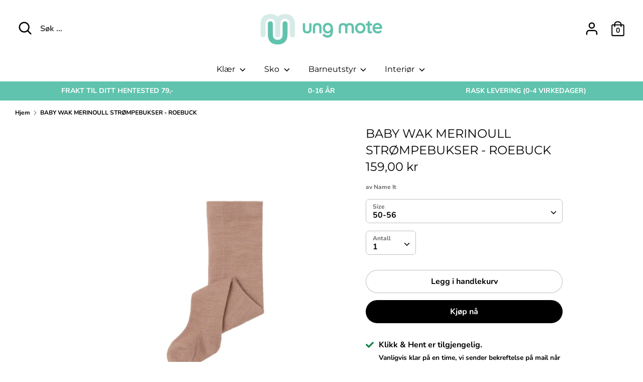

--- FILE ---
content_type: text/html; charset=utf-8
request_url: https://ungmote.no/products/8005939-baby-wak-merinoull-strompebukser-roebuck
body_size: 36600
content:
<!doctype html>
<html class="no-js supports-no-cookies" lang="nb">
<head>
  <meta charset="utf-8" />
<meta name="viewport" content="width=device-width,initial-scale=1.0" />
<meta http-equiv="X-UA-Compatible" content="IE=edge">

<link rel="preconnect" href="https://cdn.shopify.com" crossorigin>
<link rel="preconnect" href="https://fonts.shopify.com" crossorigin>
<link rel="preconnect" href="https://monorail-edge.shopifysvc.com"><link rel="preload" as="font" href="//ungmote.no/cdn/fonts/montserrat/montserrat_n4.81949fa0ac9fd2021e16436151e8eaa539321637.woff2" type="font/woff2" crossorigin>
<link rel="preload" as="font" href="//ungmote.no/cdn/fonts/nunito/nunito_n7.37cf9b8cf43b3322f7e6e13ad2aad62ab5dc9109.woff2" type="font/woff2" crossorigin>
<link rel="preload" as="font" href="//ungmote.no/cdn/fonts/montserrat/montserrat_n4.81949fa0ac9fd2021e16436151e8eaa539321637.woff2" type="font/woff2" crossorigin>
<link rel="preload" as="font" href="//ungmote.no/cdn/fonts/montserrat/montserrat_n4.81949fa0ac9fd2021e16436151e8eaa539321637.woff2" type="font/woff2" crossorigin><link rel="preload" as="font" href="//ungmote.no/cdn/fonts/nunito/nunito_n9.29703ebe5c8d8fa1bc7f2dcb872bdf16cf7ff465.woff2" type="font/woff2" crossorigin><link rel="preload" as="font" href="//ungmote.no/cdn/fonts/nunito/nunito_i7.3f8ba2027bc9ceb1b1764ecab15bae73f86c4632.woff2" type="font/woff2" crossorigin><link rel="preload" as="font" href="//ungmote.no/cdn/fonts/nunito/nunito_i9.d9d3a06900a7b5c28e00f2ff3e65a80b4e51a560.woff2" type="font/woff2" crossorigin><link rel="preload" href="//ungmote.no/cdn/shop/t/9/assets/vendor.js?v=41817386187007524081617807233" as="script">
<link rel="preload" href="//ungmote.no/cdn/shop/t/9/assets/theme.js?v=46878150929344945621617807233" as="script"><link rel="canonical" href="https://ungmote.no/products/8005939-baby-wak-merinoull-strompebukser-roebuck" /><link rel="shortcut icon" href="//ungmote.no/cdn/shop/files/ungmote-monogram.png?v=1618067530" type="image/png" /><meta name="description" content="Pust nytt liv i barnets garderobe med tidløse og komfortable basic styles som passer til enhver anledning og årstid.- Detaljtype: Strømpebukse - Ekstra detaljer: Elastisk linning - Stoff: Merinoullblanding 50% Merino ull, 30% Bomull, 17% Polyamid, 3% Elastan Maskinvask, halv maskin, kort syklus på vask på 30°C Ikke ble">
  <!-- Boost 1.6.14 -->
  <meta name="theme-color" content="#000000">

  
  <title>
    BABY WAK MERINOULL STRØMPEBUKSER - ROEBUCK
    
    
    
      &ndash; Ung Mote
    
  </title>

  <meta property="og:site_name" content="Ung Mote">
<meta property="og:url" content="https://ungmote.no/products/8005939-baby-wak-merinoull-strompebukser-roebuck">
<meta property="og:title" content="BABY WAK MERINOULL STRØMPEBUKSER - ROEBUCK">
<meta property="og:type" content="product">
<meta property="og:description" content="Pust nytt liv i barnets garderobe med tidløse og komfortable basic styles som passer til enhver anledning og årstid.- Detaljtype: Strømpebukse - Ekstra detaljer: Elastisk linning - Stoff: Merinoullblanding 50% Merino ull, 30% Bomull, 17% Polyamid, 3% Elastan Maskinvask, halv maskin, kort syklus på vask på 30°C Ikke ble"><meta property="og:image" content="http://ungmote.no/cdn/shop/products/985d3a5d-ff04-43c2-b258-406a2ac9cad1_1200x1200.jpg?v=1665757214">
  <meta property="og:image:secure_url" content="https://ungmote.no/cdn/shop/products/985d3a5d-ff04-43c2-b258-406a2ac9cad1_1200x1200.jpg?v=1665757214">
  <meta property="og:image:width" content="1305">
  <meta property="og:image:height" content="1740"><meta property="og:price:amount" content="159,00">
  <meta property="og:price:currency" content="NOK"><meta name="twitter:card" content="summary_large_image">
<meta name="twitter:title" content="BABY WAK MERINOULL STRØMPEBUKSER - ROEBUCK">
<meta name="twitter:description" content="Pust nytt liv i barnets garderobe med tidløse og komfortable basic styles som passer til enhver anledning og årstid.- Detaljtype: Strømpebukse - Ekstra detaljer: Elastisk linning - Stoff: Merinoullblanding 50% Merino ull, 30% Bomull, 17% Polyamid, 3% Elastan Maskinvask, halv maskin, kort syklus på vask på 30°C Ikke ble">


  <link href="//ungmote.no/cdn/shop/t/9/assets/styles.css?v=15894678441796330791759331594" rel="stylesheet" type="text/css" media="all" />

  <script>
    document.documentElement.className = document.documentElement.className.replace('no-js', 'js');
    window.theme = window.theme || {};
    window.slate = window.slate || {};
    theme.moneyFormat = "{{amount_with_comma_separator}} kr",
    theme.strings = {
      addToCart: "Legg i handlekurv",
      unavailable: "Ikke tilgjengelig",
      addressError: "Error ved å slå opp den adressen",
      addressNoResults: "Ingen resultater for den adressen",
      addressQueryLimit: "u har overskredet Google API-bruksgrensen. Vurder å oppgradere til en \u003ca href=\"https:\/\/developers.google.com\/maps\/premium\/usage-limits\"\u003ePremium Plan\u003c\/a\u003e.",
      authError: "Det oppsto et problem med å autentisere Google Maps API-nøkkelen.",
      addingToCart: "Legger til",
      addedToCart: "Lagt til",
      addedToCartPopupTitle: "Lagt til:",
      addedToCartPopupItems: "Produkter",
      addedToCartPopupSubtotal: "Total",
      addedToCartPopupGoToCart: "Utsjekk",
      cartTermsNotChecked: "Du må godta vilkårene før du fortsetter.",
      searchLoading: "Laster",
      searchMoreResults: "Se alle resultater",
      searchNoResults: "Ingen resultater",
      priceFrom: "Fra",
      quantityTooHigh: "Du kan bare ha [[ quantity ]] i handlekurven",
      onSale: "På salg",
      soldOut: "Utsolgt",
      unitPriceSeparator: "\/",
      close: "Lukk",
      cart_shipping_calculator_hide_calculator: "Skjul fraktkalkulator",
      cart_shipping_calculator_title: "Få frakt estimater",
      cart_general_hide_note: "Skjul instruksjoner for selger",
      cart_general_show_note: "Legg til instruksjoner for selger",
      previous: "Forrige",
      next: "Neste"
    }
    theme.routes = {
      account_login_url: '/account/login',
      account_register_url: '/account/register',
      account_addresses_url: '/account/addresses',
      search_url: '/search',
      cart_url: '/cart',
      cart_add_url: '/cart/add',
      cart_change_url: '/cart/change',
      product_recommendations_url: '/recommendations/products'
    }
    theme.settings = {
      uniformProductGridImagesEnabled: true,
      soldLabelEnabled: true,
      saleLabelEnabled: true,
      gridShowVendor: true
    }
  </script>

  

  <script>window.performance && window.performance.mark && window.performance.mark('shopify.content_for_header.start');</script><meta name="google-site-verification" content="x2e3WmEbe9fPJls5B04_7XedWavwg5mqmVs7NSXmoXs">
<meta id="shopify-digital-wallet" name="shopify-digital-wallet" content="/26997063769/digital_wallets/dialog">
<link rel="alternate" type="application/json+oembed" href="https://ungmote.no/products/8005939-baby-wak-merinoull-strompebukser-roebuck.oembed">
<script async="async" src="/checkouts/internal/preloads.js?locale=nb-NO"></script>
<script id="shopify-features" type="application/json">{"accessToken":"927e3792359aeb0ba6869516d8731ed1","betas":["rich-media-storefront-analytics"],"domain":"ungmote.no","predictiveSearch":true,"shopId":26997063769,"locale":"nb"}</script>
<script>var Shopify = Shopify || {};
Shopify.shop = "ungmote.myshopify.com";
Shopify.locale = "nb";
Shopify.currency = {"active":"NOK","rate":"1.0"};
Shopify.country = "NO";
Shopify.theme = {"name":"Boost oppdatert","id":120191844441,"schema_name":"Boost","schema_version":"1.6.14","theme_store_id":863,"role":"main"};
Shopify.theme.handle = "null";
Shopify.theme.style = {"id":null,"handle":null};
Shopify.cdnHost = "ungmote.no/cdn";
Shopify.routes = Shopify.routes || {};
Shopify.routes.root = "/";</script>
<script type="module">!function(o){(o.Shopify=o.Shopify||{}).modules=!0}(window);</script>
<script>!function(o){function n(){var o=[];function n(){o.push(Array.prototype.slice.apply(arguments))}return n.q=o,n}var t=o.Shopify=o.Shopify||{};t.loadFeatures=n(),t.autoloadFeatures=n()}(window);</script>
<script id="shop-js-analytics" type="application/json">{"pageType":"product"}</script>
<script defer="defer" async type="module" src="//ungmote.no/cdn/shopifycloud/shop-js/modules/v2/client.init-shop-cart-sync_DlZrdCQy.nb.esm.js"></script>
<script defer="defer" async type="module" src="//ungmote.no/cdn/shopifycloud/shop-js/modules/v2/chunk.common_BzcQKo4R.esm.js"></script>
<script type="module">
  await import("//ungmote.no/cdn/shopifycloud/shop-js/modules/v2/client.init-shop-cart-sync_DlZrdCQy.nb.esm.js");
await import("//ungmote.no/cdn/shopifycloud/shop-js/modules/v2/chunk.common_BzcQKo4R.esm.js");

  window.Shopify.SignInWithShop?.initShopCartSync?.({"fedCMEnabled":true,"windoidEnabled":true});

</script>
<script>(function() {
  var isLoaded = false;
  function asyncLoad() {
    if (isLoaded) return;
    isLoaded = true;
    var urls = ["https:\/\/cdn.shopify.com\/s\/files\/1\/0269\/9706\/3769\/t\/9\/assets\/globo.filter.init.js?shop=ungmote.myshopify.com"];
    for (var i = 0; i < urls.length; i++) {
      var s = document.createElement('script');
      s.type = 'text/javascript';
      s.async = true;
      s.src = urls[i];
      var x = document.getElementsByTagName('script')[0];
      x.parentNode.insertBefore(s, x);
    }
  };
  if(window.attachEvent) {
    window.attachEvent('onload', asyncLoad);
  } else {
    window.addEventListener('load', asyncLoad, false);
  }
})();</script>
<script id="__st">var __st={"a":26997063769,"offset":3600,"reqid":"d94618c7-9157-4d6e-a7e1-82452761d4d7-1762656996","pageurl":"ungmote.no\/products\/8005939-baby-wak-merinoull-strompebukser-roebuck","u":"95da7f467d12","p":"product","rtyp":"product","rid":7170842427481};</script>
<script>window.ShopifyPaypalV4VisibilityTracking = true;</script>
<script id="captcha-bootstrap">!function(){'use strict';const t='contact',e='account',n='new_comment',o=[[t,t],['blogs',n],['comments',n],[t,'customer']],c=[[e,'customer_login'],[e,'guest_login'],[e,'recover_customer_password'],[e,'create_customer']],r=t=>t.map((([t,e])=>`form[action*='/${t}']:not([data-nocaptcha='true']) input[name='form_type'][value='${e}']`)).join(','),a=t=>()=>t?[...document.querySelectorAll(t)].map((t=>t.form)):[];function s(){const t=[...o],e=r(t);return a(e)}const i='password',u='form_key',d=['recaptcha-v3-token','g-recaptcha-response','h-captcha-response',i],f=()=>{try{return window.sessionStorage}catch{return}},m='__shopify_v',_=t=>t.elements[u];function p(t,e,n=!1){try{const o=window.sessionStorage,c=JSON.parse(o.getItem(e)),{data:r}=function(t){const{data:e,action:n}=t;return t[m]||n?{data:e,action:n}:{data:t,action:n}}(c);for(const[e,n]of Object.entries(r))t.elements[e]&&(t.elements[e].value=n);n&&o.removeItem(e)}catch(o){console.error('form repopulation failed',{error:o})}}const l='form_type',E='cptcha';function T(t){t.dataset[E]=!0}const w=window,h=w.document,L='Shopify',v='ce_forms',y='captcha';let A=!1;((t,e)=>{const n=(g='f06e6c50-85a8-45c8-87d0-21a2b65856fe',I='https://cdn.shopify.com/shopifycloud/storefront-forms-hcaptcha/ce_storefront_forms_captcha_hcaptcha.v1.5.2.iife.js',D={infoText:'Beskyttet av hCaptcha',privacyText:'Personvern',termsText:'Vilkår'},(t,e,n)=>{const o=w[L][v],c=o.bindForm;if(c)return c(t,g,e,D).then(n);var r;o.q.push([[t,g,e,D],n]),r=I,A||(h.body.append(Object.assign(h.createElement('script'),{id:'captcha-provider',async:!0,src:r})),A=!0)});var g,I,D;w[L]=w[L]||{},w[L][v]=w[L][v]||{},w[L][v].q=[],w[L][y]=w[L][y]||{},w[L][y].protect=function(t,e){n(t,void 0,e),T(t)},Object.freeze(w[L][y]),function(t,e,n,w,h,L){const[v,y,A,g]=function(t,e,n){const i=e?o:[],u=t?c:[],d=[...i,...u],f=r(d),m=r(i),_=r(d.filter((([t,e])=>n.includes(e))));return[a(f),a(m),a(_),s()]}(w,h,L),I=t=>{const e=t.target;return e instanceof HTMLFormElement?e:e&&e.form},D=t=>v().includes(t);t.addEventListener('submit',(t=>{const e=I(t);if(!e)return;const n=D(e)&&!e.dataset.hcaptchaBound&&!e.dataset.recaptchaBound,o=_(e),c=g().includes(e)&&(!o||!o.value);(n||c)&&t.preventDefault(),c&&!n&&(function(t){try{if(!f())return;!function(t){const e=f();if(!e)return;const n=_(t);if(!n)return;const o=n.value;o&&e.removeItem(o)}(t);const e=Array.from(Array(32),(()=>Math.random().toString(36)[2])).join('');!function(t,e){_(t)||t.append(Object.assign(document.createElement('input'),{type:'hidden',name:u})),t.elements[u].value=e}(t,e),function(t,e){const n=f();if(!n)return;const o=[...t.querySelectorAll(`input[type='${i}']`)].map((({name:t})=>t)),c=[...d,...o],r={};for(const[a,s]of new FormData(t).entries())c.includes(a)||(r[a]=s);n.setItem(e,JSON.stringify({[m]:1,action:t.action,data:r}))}(t,e)}catch(e){console.error('failed to persist form',e)}}(e),e.submit())}));const S=(t,e)=>{t&&!t.dataset[E]&&(n(t,e.some((e=>e===t))),T(t))};for(const o of['focusin','change'])t.addEventListener(o,(t=>{const e=I(t);D(e)&&S(e,y())}));const B=e.get('form_key'),M=e.get(l),P=B&&M;t.addEventListener('DOMContentLoaded',(()=>{const t=y();if(P)for(const e of t)e.elements[l].value===M&&p(e,B);[...new Set([...A(),...v().filter((t=>'true'===t.dataset.shopifyCaptcha))])].forEach((e=>S(e,t)))}))}(h,new URLSearchParams(w.location.search),n,t,e,['guest_login'])})(!0,!0)}();</script>
<script integrity="sha256-52AcMU7V7pcBOXWImdc/TAGTFKeNjmkeM1Pvks/DTgc=" data-source-attribution="shopify.loadfeatures" defer="defer" src="//ungmote.no/cdn/shopifycloud/storefront/assets/storefront/load_feature-81c60534.js" crossorigin="anonymous"></script>
<script data-source-attribution="shopify.dynamic_checkout.dynamic.init">var Shopify=Shopify||{};Shopify.PaymentButton=Shopify.PaymentButton||{isStorefrontPortableWallets:!0,init:function(){window.Shopify.PaymentButton.init=function(){};var t=document.createElement("script");t.src="https://ungmote.no/cdn/shopifycloud/portable-wallets/latest/portable-wallets.nb.js",t.type="module",document.head.appendChild(t)}};
</script>
<script data-source-attribution="shopify.dynamic_checkout.buyer_consent">
  function portableWalletsHideBuyerConsent(e){var t=document.getElementById("shopify-buyer-consent"),n=document.getElementById("shopify-subscription-policy-button");t&&n&&(t.classList.add("hidden"),t.setAttribute("aria-hidden","true"),n.removeEventListener("click",e))}function portableWalletsShowBuyerConsent(e){var t=document.getElementById("shopify-buyer-consent"),n=document.getElementById("shopify-subscription-policy-button");t&&n&&(t.classList.remove("hidden"),t.removeAttribute("aria-hidden"),n.addEventListener("click",e))}window.Shopify?.PaymentButton&&(window.Shopify.PaymentButton.hideBuyerConsent=portableWalletsHideBuyerConsent,window.Shopify.PaymentButton.showBuyerConsent=portableWalletsShowBuyerConsent);
</script>
<script>
  function portableWalletsCleanup(e){e&&e.src&&console.error("Failed to load portable wallets script "+e.src);var t=document.querySelectorAll("shopify-accelerated-checkout .shopify-payment-button__skeleton, shopify-accelerated-checkout-cart .wallet-cart-button__skeleton"),e=document.getElementById("shopify-buyer-consent");for(let e=0;e<t.length;e++)t[e].remove();e&&e.remove()}function portableWalletsNotLoadedAsModule(e){e instanceof ErrorEvent&&"string"==typeof e.message&&e.message.includes("import.meta")&&"string"==typeof e.filename&&e.filename.includes("portable-wallets")&&(window.removeEventListener("error",portableWalletsNotLoadedAsModule),window.Shopify.PaymentButton.failedToLoad=e,"loading"===document.readyState?document.addEventListener("DOMContentLoaded",window.Shopify.PaymentButton.init):window.Shopify.PaymentButton.init())}window.addEventListener("error",portableWalletsNotLoadedAsModule);
</script>

<script type="module" src="https://ungmote.no/cdn/shopifycloud/portable-wallets/latest/portable-wallets.nb.js" onError="portableWalletsCleanup(this)" crossorigin="anonymous"></script>
<script nomodule>
  document.addEventListener("DOMContentLoaded", portableWalletsCleanup);
</script>

<link id="shopify-accelerated-checkout-styles" rel="stylesheet" media="screen" href="https://ungmote.no/cdn/shopifycloud/portable-wallets/latest/accelerated-checkout-backwards-compat.css" crossorigin="anonymous">
<style id="shopify-accelerated-checkout-cart">
        #shopify-buyer-consent {
  margin-top: 1em;
  display: inline-block;
  width: 100%;
}

#shopify-buyer-consent.hidden {
  display: none;
}

#shopify-subscription-policy-button {
  background: none;
  border: none;
  padding: 0;
  text-decoration: underline;
  font-size: inherit;
  cursor: pointer;
}

#shopify-subscription-policy-button::before {
  box-shadow: none;
}

      </style>
<script id="sections-script" data-sections="product-recommendations" defer="defer" src="//ungmote.no/cdn/shop/t/9/compiled_assets/scripts.js?2128"></script>
<script>window.performance && window.performance.mark && window.performance.mark('shopify.content_for_header.end');</script>
 

<script>window.__pagefly_analytics_settings__={"acceptTracking":false};</script>
 <!-- BEGIN app block: shopify://apps/smart-product-filter-search/blocks/app-embed/5cc1944c-3014-4a2a-af40-7d65abc0ef73 --><link rel="preconnect" href="https://filter-x1.globo.io" crossorigin />
<link href="https://cdn.shopify.com/extensions/019a5d49-90d9-7d3d-9415-66dfbc2e114c/frontend-467/assets/globo.filter.js" as="script" rel="preload">
<link rel="stylesheet" href="https://cdn.shopify.com/extensions/019a5d49-90d9-7d3d-9415-66dfbc2e114c/frontend-467/assets/globo.search.css" media="print" onload="this.media='all'">

<meta id="search_terms_value" content="" />
<!-- BEGIN app snippet: global.variables --><script>
  window.shopCurrency = "NOK";
  window.currentCurrency = "NOK";
  window.GloboFilterRequestOrigin = "https://ungmote.no";
  window.GloboFilterShopifyDomain = "ungmote.myshopify.com";
  window.GloboFilterSFAT = "";
  window.GloboFilterSFApiVersion = "2025-04";
  window.GloboFilterProxyPath = "/apps/globofilters";
  window.GloboFilterRootUrl = "";
  window.GloboFilterTranslation = {"search":{"suggestions":"Forslag","collections":"Samlinger","pages":"Sider","product":"Produkt","products":"Produkter","view_all":"søk for","not_found":"Beklager, ingenting funnet for"},"filter":{"filter_by":"Filtrer etter","clear_all":"Fjern alt","view":"Se","clear":"Fjern","in_stock":"På lager","out_of_stock":"Ikke på lager","ready_to_ship":"Klar til å sendes","search":"Søkealternativer"},"sort":{"sort_by":"Sorter etter","manually":"Utvalgt","availability_in_stock_first":"Tilgjengelighet","relevance":"Relevans","best_selling":"Bestselgere","alphabetically_a_z":"Alfabetisk, A-Å","alphabetically_z_a":"Alfabetisk, Å-A","price_low_to_high":"Pris, lav til høy","price_high_to_low":"Pris, høy til lav","date_new_to_old":"Dato, ny til gammel","date_old_to_new":"Dato, gammel til ny","sale_off":"Salg"},"product":{"add_to_cart":"Legg i handlekurv","unavailable":"Ikke tilgjengelig","sold_out":"Utsolgt","sale":"Salg","load_more":"Last inn mer","limit":"Vis","search":"Søk etter produkt","no_results":"Beklager, det er ingen produkter i denne samlingen"},"labels":{"354191":"Kjønn","354193":"Merke","361420":"Farge","361951":"Kjønn","361952":"Merke","361953":"Farge","361954":"Produkttype","362911":"Kjønn","362912":"Merke","362913":"Farge","362914":"Produkttype","387338":"Kjønn","387339":"Merke","387340":"Farge","387341":"Produkttype","387364":"Kjønn","387365":"Merke","387366":"Farge","387367":"Produkttype","387368":"Kjønn","387369":"Merke","387370":"Farge","387371":"Produkttype","388364":"Kjønn","388365":"Merke","388366":"Farge","388385":"Produkttype","388387":"Kjønn","388388":"Merke","388389":"Farge","388396":"Kjønn","388397":"Merke","388398":"Farge","388399":"Produkttype","388402":"Kjønn","388403":"Merke","388404":"Farge","388405":"Produkttype","388407":"Kjønn","388408":"Merke","388409":"Farge","388411":"Kjønn","388412":"Merke","388413":"Farge","388414":"Produkttype","388415":"Kjønn","388416":"Merke","388417":"Farge","388418":"Produkttype","388465":"Kjønn","388466":"Merke","388467":"Farge","388468":"Produkttype","388469":"Kjønn","388470":"Merke","388471":"Farge","388486":"Kjønn","388487":"Merke","388488":"Farge","388489":"Produkttype","388508":"Kjønn","388509":"Merke","388510":"Farge","388511":"Produkttype","388512":"Kjønn","388513":"Merke","388514":"Farge","388515":"Produkttype","392080":"Merke","392082":"Kjønn","392083":"Merke","392084":"Farge","392085":"Type","392101":"Farge","392102":"Type","392153":"Kjønn","392154":"Merke","392155":"Farge","392156":"Produkttype","392161":"Kjønn","392162":"Merke","392163":"Farge","392165":"Kjønn","392166":"Merke","392167":"Farge","392169":"Merke","392171":"Produkttype"}};
  window.isMultiCurrency =false;
  window.globoEmbedFilterAssetsUrl = 'https://cdn.shopify.com/extensions/019a5d49-90d9-7d3d-9415-66dfbc2e114c/frontend-467/assets/';
  window.assetsUrl = window.globoEmbedFilterAssetsUrl;
  window.GloboMoneyFormat = "{{amount_with_comma_separator}} kr";
</script><!-- END app snippet -->
<script type="text/javascript" hs-ignore data-ccm-injected>
document.getElementsByTagName('html')[0].classList.add('spf-filter-loading', 'spf-has-filter');
window.enabledEmbedFilter = true;
window.sortByRelevance = false;
window.moneyFormat = "{{amount_with_comma_separator}} kr";
window.GloboMoneyWithCurrencyFormat = "{{amount_with_comma_separator}} NOK";
window.filterPriceRate = 1;
window.filterPriceAdjustment = 1;
window.filesUrl = '//ungmote.no/cdn/shop/files/';
window.GloboThemesInfo ={"79156412505":{"id":79156412505,"name":"Debut","theme_store_id":796,"theme_name":"Debut"},"79181185113":{"id":79181185113,"name":"Boost","theme_store_id":863,"theme_name":"Boost"},"120168185945":{"id":120168185945,"name":"Kopi av Boost","theme_store_id":863,"theme_name":"Boost"},"120191844441":{"id":120191844441,"name":"Boost oppdatert","theme_store_id":863,"theme_name":"Boost"}};



var GloboEmbedFilterConfig = {
api: {filterUrl: "https://filter-x1.globo.io/filter",searchUrl: "https://filter-x1.globo.io/search", url: "https://filter-x1.globo.io"},
shop: {
name: "Ung Mote",
url: "https://ungmote.no",
domain: "ungmote.myshopify.com",
currency: "NOK",
cur_currency: "NOK",
locale: "nb",
cur_locale: "nb",
predictive_search_url: "/search/suggest",
country_code: "NO",
cur_country: "NO",
root_url: "",
cart_url: "/cart",
product_image: {width: 360, height: 504},
no_image_url: "https://cdn.shopify.com/s/images/themes/product-1.png",
swatches: [],
swatchConfig: {"enable":true,"color":["colour","color"],"label":["size"]},
enableRecommendation: true,
hideOneValue: false,
newUrlStruct: true,
newUrlForSEO: false,
translation: {"default":{"search":{"suggestions":"Forslag","collections":"Samlinger","pages":"Sider","product":"Produkt","products":"Produkter","view_all":"søk for","not_found":"Beklager, ingenting funnet for"},"filter":{"filter_by":"Filtrer etter","clear_all":"Fjern alt","view":"Se","clear":"Fjern","in_stock":"På lager","out_of_stock":"Ikke på lager","ready_to_ship":"Klar til å sendes","search":"Søkealternativer"},"sort":{"sort_by":"Sorter etter","manually":"Utvalgt","availability_in_stock_first":"Tilgjengelighet","relevance":"Relevans","best_selling":"Bestselgere","alphabetically_a_z":"Alfabetisk, A-Å","alphabetically_z_a":"Alfabetisk, Å-A","price_low_to_high":"Pris, lav til høy","price_high_to_low":"Pris, høy til lav","date_new_to_old":"Dato, ny til gammel","date_old_to_new":"Dato, gammel til ny","sale_off":"Salg"},"product":{"add_to_cart":"Legg i handlekurv","unavailable":"Ikke tilgjengelig","sold_out":"Utsolgt","sale":"Salg","load_more":"Last inn mer","limit":"Vis","search":"Søk etter produkt","no_results":"Beklager, det er ingen produkter i denne samlingen"},"labels":{"354191":"Kjønn","354193":"Merke","361420":"Farge","361951":"Kjønn","361952":"Merke","361953":"Farge","361954":"Produkttype","362911":"Kjønn","362912":"Merke","362913":"Farge","362914":"Produkttype","387338":"Kjønn","387339":"Merke","387340":"Farge","387341":"Produkttype","387364":"Kjønn","387365":"Merke","387366":"Farge","387367":"Produkttype","387368":"Kjønn","387369":"Merke","387370":"Farge","387371":"Produkttype","388364":"Kjønn","388365":"Merke","388366":"Farge","388385":"Produkttype","388387":"Kjønn","388388":"Merke","388389":"Farge","388396":"Kjønn","388397":"Merke","388398":"Farge","388399":"Produkttype","388402":"Kjønn","388403":"Merke","388404":"Farge","388405":"Produkttype","388407":"Kjønn","388408":"Merke","388409":"Farge","388411":"Kjønn","388412":"Merke","388413":"Farge","388414":"Produkttype","388415":"Kjønn","388416":"Merke","388417":"Farge","388418":"Produkttype","388465":"Kjønn","388466":"Merke","388467":"Farge","388468":"Produkttype","388469":"Kjønn","388470":"Merke","388471":"Farge","388486":"Kjønn","388487":"Merke","388488":"Farge","388489":"Produkttype","388508":"Kjønn","388509":"Merke","388510":"Farge","388511":"Produkttype","388512":"Kjønn","388513":"Merke","388514":"Farge","388515":"Produkttype","392080":"Merke","392082":"Kjønn","392083":"Merke","392084":"Farge","392085":"Type","392101":"Farge","392102":"Type","392153":"Kjønn","392154":"Merke","392155":"Farge","392156":"Produkttype","392161":"Kjønn","392162":"Merke","392163":"Farge","392165":"Kjønn","392166":"Merke","392167":"Farge","392169":"Merke","392171":"Produkttype"}}},redirects: [],
images: {},
settings: {"color_body_background":"#ffffff","accent_color":"#ffffff","color_body_text":"#000000","color_body_link":"#000000","color_sale_text":"#dd1d1d","header_bck_color":"#fff","logo_text_color":"#ffffff","header_text_color":"#000000","mobile_open_search_bar_color":"#f2eeec","main_menu_bck_color":"#ffffff","main_menu_link_color":"#000000","mobile_menu_bck_color":"#60c3ad","announcement_bar_bck_color":"#60c3ad","announcement_bar_txt_color":"#000000","store_messages_bck_color":"#60c3ad","store_messages_txt_color":"#fff","footer_bck_color":"#60c3ad","footer_text_color":"#000000","primary_btn_background":"#000000","primary_btn_text":"#ffffff","secondary_btn_background":"#ffffff","secondary_btn_text":"#000000","quickbuy_form_background":"#d6ebe7","quickbuy_form_text":"#000000","zoom_bg":"#000000","overlay_opacity":80,"collection_feature_header_background":"#60c3ad","filter_bar_colour":"#60c3ad","type_heading_font":{"error":"json not allowed for this object"},"type_base_font":{"error":"json not allowed for this object"},"type_nav_font":{"error":"json not allowed for this object"},"type_logo_font":{"error":"json not allowed for this object"},"font_size_body_int":16,"font_size_nav_int":16,"font_size_logo_int":24,"uppercase_headings":false,"uppercase_product_titles":false,"global_border_radius":15,"hover_image_enabled":true,"sale_label_enabled":true,"sold_label_enabled":true,"grid_show_vendor":true,"align_product_titles":true,"quickbuy_buttons_toggle":true,"quickbuy_labels_toggle":true,"quickbuy_show_quantity_selector":true,"show_tax_and_shipping":false,"quickbuy_show_backorder_text":true,"enable_payment_button":false,"variant_style":"dropdown","swatch_enabled":false,"swatch_option_name":"Color","swatch_method":"css","social_twitter_url":"","social_facebook_url":"https:\/\/www.facebook.com\/Bare-Barn-Narvik-%C3%85rets-servicebedrift-2018-710125915795816","social_pinterest_url":"","social_vimeo_url":"","social_youtube_url":"","social_instagram_url":"https:\/\/www.instagram.com\/barebarnnarvik\/","social_custom_url":"","on_add_to_cart":"ajax","search_type":"product","enable_live_search":true,"live_search_show_price":true,"live_search_show_vendor":true,"favicon":"\/\/ungmote.no\/cdn\/shop\/files\/ungmote-monogram.png?v=1618067530","checkout_logo_image":"\/\/ungmote.no\/cdn\/shop\/files\/Ung_mote_logo_1.png?v=1616152432","checkout_logo_position":"left","checkout_logo_size":"medium","checkout_body_background_color":"#fff","checkout_input_background_color_mode":"white","checkout_sidebar_background_color":"#fafafa","checkout_heading_font":"-apple-system, BlinkMacSystemFont, 'Segoe UI', Roboto, Helvetica, Arial, sans-serif, 'Apple Color Emoji', 'Segoe UI Emoji', 'Segoe UI Symbol'","checkout_body_font":"-apple-system, BlinkMacSystemFont, 'Segoe UI', Roboto, Helvetica, Arial, sans-serif, 'Apple Color Emoji', 'Segoe UI Emoji', 'Segoe UI Symbol'","checkout_accent_color":"#1878b9","checkout_button_color":"#1878b9","checkout_error_color":"#e22120","primary_btn_border":"#50248f","secondary_btn_border":"#f9fafb","customer_layout":"customer_area"},
home_filter: false,
page: "product",
sorts: ["stock-descending","best-selling","title-ascending","title-descending","price-ascending","price-descending","created-descending","created-ascending","sale-descending"],
cache: true,
layout: "app",
marketTaxInclusion: false,
priceTaxesIncluded: true,
customerTaxesIncluded: true,
useCustomTemplate: false,
hasQuickviewTemplate: false,
useCustomTreeTemplate: false
},
analytic: {"enableViewProductAnalytic":true,"enableSearchAnalytic":true,"enableFilterAnalytic":true,"enableATCAnalytic":false},
taxes: [],
special_countries: null,
adjustments: false,
year_make_model: {
id: 0,
prefix: "gff_"
},
filter: {
id:0,
prefix: "gf_",
layout: 1,
useThemeFilterCss: false,
sublayout: 1,
showCount: true,
showRefine: true,
refineSettings: {"style":"rounded","positions":["sidebar_mobile","toolbar_desktop","toolbar_mobile"],"color":"#000000","iconColor":"#959595","bgColor":"#E8E8E8"},
isLoadMore: 1,
filter_on_search_page: true
},
search:{
enable: true,
zero_character_suggestion: false,
pages_suggestion: {enable:false,limit:5},
keywords_suggestion: {enable:true,limit:10},
articles_suggestion: {enable:false,limit:5},
layout: 1,
},
collection: {
id:0,
handle:'',
sort: 'best-selling',
vendor: null,
tags: null,
type: null,
term: document.getElementById("search_terms_value") != null ? document.getElementById("search_terms_value").content : "",
limit: 12,
settings: null,
products_count: 0,
enableCollectionSearch: true,
excludeTags:null,
showSelectedVariantInfo: true
},
customer: false,
selector: {products: ""}
}
</script>
<script src="https://cdn.shopify.com/extensions/019a5d49-90d9-7d3d-9415-66dfbc2e114c/frontend-467/assets/globo.filter.themes.js" defer></script><link rel="preconnect" href="https://fonts.googleapis.com">
<link rel="preconnect" href="https://fonts.gstatic.com" crossorigin>
<link href="https://fonts.googleapis.com/css?family=Poppins:500|Poppins:400&display=swap" rel="stylesheet"><style>.gf-block-title h3, 
.gf-block-title .h3,
.gf-form-input-inner label {
  font-size: 14px !important;
  color: #3a3a3a !important;
  text-transform: uppercase !important;
  font-weight: bold !important;
}
.gf-option-block .gf-btn-show-more{
  font-size: 14px !important;
  text-transform: none !important;
  font-weight: normal !important;
}
.gf-option-block ul li a, 
.gf-option-block ul li button, 
.gf-option-block ul li a span.gf-count,
.gf-option-block ul li button span.gf-count,
.gf-clear, 
.gf-clear-all, 
.selected-item.gf-option-label a,
.gf-form-input-inner select,
.gf-refine-toggle{
  font-size: 14px !important;
  color: #000000 !important;
  text-transform: none !important;
  font-weight: normal !important;
}

.gf-refine-toggle-mobile,
.gf-form-button-group button {
  font-size: 14px !important;
  text-transform: none !important;
  font-weight: normal !important;
  color: #3a3a3a !important;
  border: 1px solid #bfbfbf !important;
  background: #ffffff !important;
}
.gf-option-block-box-rectangle.gf-option-block ul li.gf-box-rectangle a,
.gf-option-block-box-rectangle.gf-option-block ul li.gf-box-rectangle button {
  border-color: #000000 !important;
}
.gf-option-block-box-rectangle.gf-option-block ul li.gf-box-rectangle a.checked,
.gf-option-block-box-rectangle.gf-option-block ul li.gf-box-rectangle button.checked{
  color: #fff !important;
  background-color: #000000 !important;
}
@media (min-width: 768px) {
  .gf-option-block-box-rectangle.gf-option-block ul li.gf-box-rectangle button:hover,
  .gf-option-block-box-rectangle.gf-option-block ul li.gf-box-rectangle a:hover {
    color: #fff !important;
    background-color: #000000 !important;	
  }
}
.gf-option-block.gf-option-block-select select {
  color: #000000 !important;
}

#gf-form.loaded, .gf-YMM-forms.loaded {
  background: #FFFFFF !important;
}
#gf-form h2, .gf-YMM-forms h2 {
  color: #3a3a3a !important;
}
#gf-form label, .gf-YMM-forms label{
  color: #3a3a3a !important;
}
.gf-form-input-wrapper select, 
.gf-form-input-wrapper input{
  border: 1px solid #DEDEDE !important;
  background-color: #FFFFFF !important;
  border-radius: 0px !important;
}
#gf-form .gf-form-button-group button, .gf-YMM-forms .gf-form-button-group button{
  color: #FFFFFF !important;
  background: #3a3a3a !important;
  border-radius: 0px !important;
}

.spf-product-card.spf-product-card__template-3 .spf-product__info.hover{
  background: #FFFFFF;
}
a.spf-product-card__image-wrapper{
  padding-top: 100%;
}
.h4.spf-product-card__title a{
  color: #333333;
  font-size: 15px;
  font-family: "Poppins", sans-serif;   font-weight: 500;  font-style: normal;
  text-transform: none;
}
.h4.spf-product-card__title a:hover{
  color: #000000;
}
.spf-product-card button.spf-product__form-btn-addtocart{
  font-size: 14px;
   font-family: inherit;   font-weight: normal;   font-style: normal;   text-transform: none;
}
.spf-product-card button.spf-product__form-btn-addtocart,
.spf-product-card.spf-product-card__template-4 a.open-quick-view,
.spf-product-card.spf-product-card__template-5 a.open-quick-view,
#gfqv-btn{
  color: #FFFFFF !important;
  border: 1px solid #333333 !important;
  background: #333333 !important;
}
.spf-product-card button.spf-product__form-btn-addtocart:hover,
.spf-product-card.spf-product-card__template-4 a.open-quick-view:hover,
.spf-product-card.spf-product-card__template-5 a.open-quick-view:hover{
  color: #FFFFFF !important;
  border: 1px solid #000000 !important;
  background: #000000 !important;
}
span.spf-product__label.spf-product__label-soldout{
  color: #ffffff;
  background: #989898;
}
span.spf-product__label.spf-product__label-sale{
  color: #F0F0F0;
  background: #d21625;
}
.spf-product-card__vendor a{
  color: #969595;
  font-size: 13px;
  font-family: "Poppins", sans-serif;   font-weight: 400;   font-style: normal; }
.spf-product-card__vendor a:hover{
  color: #969595;
}
.spf-product-card__price-wrapper{
  font-size: 14px;
}
.spf-image-ratio{
  padding-top:100% !important;
}
.spf-product-card__oldprice,
.spf-product-card__saleprice,
.spf-product-card__price,
.gfqv-product-card__oldprice,
.gfqv-product-card__saleprice,
.gfqv-product-card__price
{
  font-size: 14px;
  font-family: "Poppins", sans-serif;   font-weight: 500;   font-style: normal; }

span.spf-product-card__price, span.gfqv-product-card__price{
  color: #141414;
}
span.spf-product-card__oldprice, span.gfqv-product-card__oldprice{
  color: #969595;
}
span.spf-product-card__saleprice, span.gfqv-product-card__saleprice{
  color: #d21625;
}
/* Product Title */
.h4.spf-product-card__title{
    
}
.h4.spf-product-card__title a{

}

/* Product Vendor */
.spf-product-card__vendor{
    
}
.spf-product-card__vendor a{

}

/* Product Price */
.spf-product-card__price-wrapper{
    
}

/* Product Old Price */
span.spf-product-card__oldprice{
    
}

/* Product Sale Price */
span.spf-product-card__saleprice{
    
}

/* Product Regular Price */
span.spf-product-card__price{

}

/* Quickview button */
.open-quick-view{
    
}

/* Add to cart button */
button.spf-product__form-btn-addtocart{
    
}

/* Product image */
img.spf-product-card__image{
    
}

/* Sale label */
span.spf-product__label.spf-product__label.spf-product__label-sale{
    
}

/* Sold out label */
span.spf-product__label.spf-product__label.spf-product__label-soldout{
    
}</style><script>
    window.addEventListener('globoFilterRenderSearchCompleted', function () {
      if( slate && slate.a11y && typeof slate.a11y.removeTrapFocus == "function" ){
        setTimeout(function(){
          $('.gl-d-searchbox-input').focus();
        }, 600);
      }
    });
    window.addEventListener('globoFilterCloseSearchCompleted', function () {
      if( theme && theme.Header && typeof theme.Header.functions.searchFormClose == "function" ){
        $('body').removeClass('search-bar-open search-bar-in-focus');
      }
    });
  </script>

<style></style><script></script><script id="gspfSearchResultTemplate" type="template/html"><!-- BEGIN app snippet: search -->


{% assign root_url = "" %}
{% assign search_url = "/search" %}
{% assign lazySrc = "[data-uri]" %}
{% capture noImage %}<img width="200" height="200" loading="lazy" src="{{ 'https://cdn.shopify.com/s/images/themes/product-1.png' | img_url: '200x' }}" />{% endcapture %}
{% assign zero_character_result = true %}
{% assign searchTranslation = translation.search %}
{% if result.term %}{% assign zero_character_result = false %}{% endif %}
{% assign product_list_layout = "grid" %}
{% assign products_suggestions_title = searchTranslation.products | default: "Products" %}
{% assign keywords_suggestions_title = searchTranslation.suggestions | default: "Suggestions" %}
{% if zero_character_result %}
{% assign product_list_layout = "grid" %}
{% if searchTranslation.zero_character_products_suggestions_title %}
{% assign products_suggestions_title = searchTranslation.zero_character_products_suggestions_title %}
{% endif %}
{% if searchTranslation.zero_character_keywords_searches_title %}
{% assign keywords_suggestions_title = searchTranslation.zero_character_keywords_searches_title %}
{% endif %}
{% elsif result.isEmpty %}
{% assign product_list_layout = "grid" %}
{% if searchTranslation.no_result_products_suggestions_title %}
{% assign products_suggestions_title = searchTranslation.no_result_products_suggestions_title %}
{% endif %}
{% if searchTranslation.no_result_keywords_suggestions_title %}
{% assign keywords_suggestions_title = searchTranslation.no_result_keywords_suggestions_title %}
{% endif %}
{% endif %}
{% assign page_limit = 3 %}
{% assign article_limit = 3 %}
{% assign elements = "vendor,price" | split: "," %}
{%- if layout == 1 -%}
<div id="glFilter-search-popup" class="ui-menu glFilter-search-popup gl-filter-search-fullscreen gl-filter-animate">
<div class="gl-backdrop gl-close-layer"></div>
<div class="gl-fullscreen-layer gl-animate-transition">
<div class="gl-fullscreen-header">
<form class="gl-d-searchbox" method="GET" action="{{ search_url }}">
<label class="gl-icon gl-d-searchbox-icon" for="gl-d-searchbox-input"><svg xmlns="http://www.w3.org/2000/svg" viewBox="0 0 24 24" width="18px" height="18px"><path d="M0 0h24v24H0V0z" fill="none"></path><path d="M15.5 14h-.79l-.28-.27c1.2-1.4 1.82-3.31 1.48-5.34-.47-2.78-2.79-5-5.59-5.34-4.23-.52-7.79 3.04-7.27 7.27.34 2.8 2.56 5.12 5.34 5.59 2.03.34 3.94-.28 5.34-1.48l.27.28v.79l4.25 4.25c.41.41 1.08.41 1.49 0 .41-.41.41-1.08 0-1.49L15.5 14zm-6 0C7.01 14 5 11.99 5 9.5S7.01 5 9.5 5 14 7.01 14 9.5 11.99 14 9.5 14z"></path></svg></label>
<input type="text" class="gl-d-searchbox-input" id="gl-d-searchbox-input" placeholder="{{ translation.product.search }}" name="q" value="{{ result.term | escape }}" autocapitalize="off" autocomplete="off" autocorrect="off">
</form>
<button type="button" class="gl-d-close-btn"><svg xmlns="http://www.w3.org/2000/svg" viewBox="0 0 20 20"><path d="M11.414 10l6.293-6.293a1 1 0 10-1.414-1.414L10 8.586 3.707 2.293a1 1 0 00-1.414 1.414L8.586 10l-6.293 6.293a1 1 0 101.414 1.414L10 11.414l6.293 6.293A.998.998 0 0018 17a.999.999 0 00-.293-.707L11.414 10z" fill="#5C5F62"/></svg></button>
</div>
<div class="gl-fullscreen-suggestions">
{% if result.isEmpty and result.term %}
<div>{% if searchTranslation.not_found %}{{ searchTranslation.not_found }}{% else %}Sorry, nothing found for{% endif %}&nbsp;<b>{{ result.term | escape }}</b></div>
{% endif %}
{% if zero_character_result and result.popular_keywords %}
<div>{% for keyword in result.popular_keywords %}<a href="{{ search_url }}?q={{ keyword.keyword | url_encode }}">{{ keyword.keyword | escape }}</a>{% endfor %}</div>
{% endif %}
</div>
<div class="gl-fullscreen-initial-content">
<div class="gl-row">
{% if result.suggestions or result.collections or result.pages or result.articles %}
<div class="gl-col-left">
<div class="gl-list gl-fullscreen-top-searches">
{% if result.suggestions %}
<div class="gl-list__group">
<div class="gl-list__title">{{ keywords_suggestions_title | escape }}</div>
<div class="gl-list__content"><ul>{% for suggestion in result.suggestions %}<li><a href="{{ search_url }}?q={{ suggestion.keyword | url_encode }}">{{ suggestion.keyword | escape }}<span class="count">{{ suggestion.count }}</span></a></li>{% endfor %}</ul></div>
</div>
{% endif %}
{%- if result.collections -%}
<div class="gl-list__group">
<div class="gl-list__title">{{ searchTranslation.collections | default: "Collections" }}</div>
<div class="gl-list__content"><ul>{%- for collection in result.collections -%}<li class="gl-list__item"><a href="{{ root_url }}/collections/{{ collection.handle }}">{{ collection.title | escape }}</a></li>{%- endfor -%}</ul></div>
</div>
{%- endif -%}
{%- if result.pages and result.pages.size > 0 -%}
<div class="gl-list__group">
<div class="gl-list__title">{{ searchTranslation.pages | default: "Pages" }}</div>
<div class="gl-list__content"><ul>{%- for page in result.pages limit: page_limit -%}<li class="gl-list__item"><a href="{{ page.url }}">{{ page.title | escape }}</a></li>{%- endfor -%}</ul></div>
</div>
{%- endif -%}
{%- if result.articles and result.articles.size > 0 -%}
<div class="gl-list__group">
<div class="gl-list__title">{{ searchTranslation.articles | default: "Blog Posts" }}</div>
<div class="gl-list__content"><ul>{%- for article in result.articles limit: article_limit -%}<li class="gl-list__item"><a href="{{ article.url }}">{{ article.title | escape }}</a></li>{%- endfor -%}</ul></div>
</div>
{%- endif -%}
</div>
</div>
{% endif %} 
<div class="gl-col-right">
{% if result.products %}
<div class="gl-list gl-fullscreen-top-clicked">
<div class="gl-fullscreen-results__meta">
<div class="gl-list__title">{{ products_suggestions_title }}</div>
{% if result.term and result.isEmpty == false %}
<a href="{% if result.url %}{{ result.url }}{% else %}{{ search_url }}?q={{ result.term | url_encode }}{% endif %}">
{% if searchTranslation.view_all_products %}{{ searchTranslation.view_all_products }}{% else %}View all products{% endif %}
</a>
{% endif %}
</div>
<div class="gl-list__content">
{% if product_list_layout == "carousel" %}<div class="gl-owl--carousel owl-carousel" id="gl-fullscreen-recommended-products">{% else %}<div class="gl-fullscreen-results__content">{% endif %}
{% for product in result.products %}
{% assign variantUrl = "" %}{%- if product.selected_variant -%}{% assign variantUrl = "?variant=" | append: product.selected_variant.id %}{%- endif -%}
{% assign productUrl = root_url | append: product.url | append: variantUrl %}
<div class="gl-card">
<div class="gl-card-media">
<div class="gl-card-thumbnail">
<a class="spf-image-ratio" href="{{productUrl}}" aria-label="{{ products_suggestions_title | escape }}: {{ product.title | escape }}">
{% if product.image %}
<img class="gflazyload" srcset="{{lazySrc}}" src="{{ product.image.src | img_url: image_size }}" data-src="{{ product.image.src | img_lazyload_url }}" data-sizes="auto" data-aspectratio="{{ product.image.aspect_ratio }}" data-parent-fit="contain" width="{{ product.image.width }}"  height="{{ product.image.height }}" alt="{{ product.image.alt | escape }}" />
{% else %}{{noImage}}{% endif %}
</a>
</div>
</div>
<div class="gl-card-content gl-card-flex">
<div class="gl-card-title" title="{{ product.title | escape }}"><a href="{{productUrl}}">{{ product.title | escape }}</a></div>
{%- if product.vendor and elements contains "vendor" -%}<div class="gf-search-item-product-vendor">{{ product.vendor }}</div>{%- endif -%}
{%- if elements contains 'type' -%}<div class="gf-search-item-product-vendor">{{ product.product_type | escape }}</div>{%- endif -%}
{%- if product.selected_or_first_available_variant.sku and elements contains 'sku' -%}<div class="gf-search-item-product-vendor">{{ product.selected_or_first_available_variant.sku }}</div>{%- endif -%}
<div class="gl-card-flex"></div>
{%- if elements contains 'price' -%}<div class="gl-card-pricing"><span class="gl-card-price">{{ product.price | money }}</span>{%- if product.compare_at_price and product.compare_at_price > product.price -%} <span class="gl-card-old-price">{{ product.compare_at_price | money }}</span>{%- endif -%}</div>{%- endif -%}
</div>
</div>
{% endfor %}
</div>
</div>
</div>
{% endif %}
</div>
</div>
</div>
</div>
</div>

{%- endif -%}

<!-- END app snippet --></script><script>if(window.AVADA_SPEED_WHITELIST){const spfs_w = new RegExp("smart-product-filter-search", 'i'); if(Array.isArray(window.AVADA_SPEED_WHITELIST)){window.AVADA_SPEED_WHITELIST.push(spfs_w);}else{window.AVADA_SPEED_WHITELIST = [spfs_w];}} </script><!-- END app block --><script src="https://cdn.shopify.com/extensions/019a5d49-90d9-7d3d-9415-66dfbc2e114c/frontend-467/assets/globo.filter.js" type="text/javascript" defer="defer"></script>
<link href="https://monorail-edge.shopifysvc.com" rel="dns-prefetch">
<script>(function(){if ("sendBeacon" in navigator && "performance" in window) {try {var session_token_from_headers = performance.getEntriesByType('navigation')[0].serverTiming.find(x => x.name == '_s').description;} catch {var session_token_from_headers = undefined;}var session_cookie_matches = document.cookie.match(/_shopify_s=([^;]*)/);var session_token_from_cookie = session_cookie_matches && session_cookie_matches.length === 2 ? session_cookie_matches[1] : "";var session_token = session_token_from_headers || session_token_from_cookie || "";function handle_abandonment_event(e) {var entries = performance.getEntries().filter(function(entry) {return /monorail-edge.shopifysvc.com/.test(entry.name);});if (!window.abandonment_tracked && entries.length === 0) {window.abandonment_tracked = true;var currentMs = Date.now();var navigation_start = performance.timing.navigationStart;var payload = {shop_id: 26997063769,url: window.location.href,navigation_start,duration: currentMs - navigation_start,session_token,page_type: "product"};window.navigator.sendBeacon("https://monorail-edge.shopifysvc.com/v1/produce", JSON.stringify({schema_id: "online_store_buyer_site_abandonment/1.1",payload: payload,metadata: {event_created_at_ms: currentMs,event_sent_at_ms: currentMs}}));}}window.addEventListener('pagehide', handle_abandonment_event);}}());</script>
<script id="web-pixels-manager-setup">(function e(e,d,r,n,o){if(void 0===o&&(o={}),!Boolean(null===(a=null===(i=window.Shopify)||void 0===i?void 0:i.analytics)||void 0===a?void 0:a.replayQueue)){var i,a;window.Shopify=window.Shopify||{};var t=window.Shopify;t.analytics=t.analytics||{};var s=t.analytics;s.replayQueue=[],s.publish=function(e,d,r){return s.replayQueue.push([e,d,r]),!0};try{self.performance.mark("wpm:start")}catch(e){}var l=function(){var e={modern:/Edge?\/(1{2}[4-9]|1[2-9]\d|[2-9]\d{2}|\d{4,})\.\d+(\.\d+|)|Firefox\/(1{2}[4-9]|1[2-9]\d|[2-9]\d{2}|\d{4,})\.\d+(\.\d+|)|Chrom(ium|e)\/(9{2}|\d{3,})\.\d+(\.\d+|)|(Maci|X1{2}).+ Version\/(15\.\d+|(1[6-9]|[2-9]\d|\d{3,})\.\d+)([,.]\d+|)( \(\w+\)|)( Mobile\/\w+|) Safari\/|Chrome.+OPR\/(9{2}|\d{3,})\.\d+\.\d+|(CPU[ +]OS|iPhone[ +]OS|CPU[ +]iPhone|CPU IPhone OS|CPU iPad OS)[ +]+(15[._]\d+|(1[6-9]|[2-9]\d|\d{3,})[._]\d+)([._]\d+|)|Android:?[ /-](13[3-9]|1[4-9]\d|[2-9]\d{2}|\d{4,})(\.\d+|)(\.\d+|)|Android.+Firefox\/(13[5-9]|1[4-9]\d|[2-9]\d{2}|\d{4,})\.\d+(\.\d+|)|Android.+Chrom(ium|e)\/(13[3-9]|1[4-9]\d|[2-9]\d{2}|\d{4,})\.\d+(\.\d+|)|SamsungBrowser\/([2-9]\d|\d{3,})\.\d+/,legacy:/Edge?\/(1[6-9]|[2-9]\d|\d{3,})\.\d+(\.\d+|)|Firefox\/(5[4-9]|[6-9]\d|\d{3,})\.\d+(\.\d+|)|Chrom(ium|e)\/(5[1-9]|[6-9]\d|\d{3,})\.\d+(\.\d+|)([\d.]+$|.*Safari\/(?![\d.]+ Edge\/[\d.]+$))|(Maci|X1{2}).+ Version\/(10\.\d+|(1[1-9]|[2-9]\d|\d{3,})\.\d+)([,.]\d+|)( \(\w+\)|)( Mobile\/\w+|) Safari\/|Chrome.+OPR\/(3[89]|[4-9]\d|\d{3,})\.\d+\.\d+|(CPU[ +]OS|iPhone[ +]OS|CPU[ +]iPhone|CPU IPhone OS|CPU iPad OS)[ +]+(10[._]\d+|(1[1-9]|[2-9]\d|\d{3,})[._]\d+)([._]\d+|)|Android:?[ /-](13[3-9]|1[4-9]\d|[2-9]\d{2}|\d{4,})(\.\d+|)(\.\d+|)|Mobile Safari.+OPR\/([89]\d|\d{3,})\.\d+\.\d+|Android.+Firefox\/(13[5-9]|1[4-9]\d|[2-9]\d{2}|\d{4,})\.\d+(\.\d+|)|Android.+Chrom(ium|e)\/(13[3-9]|1[4-9]\d|[2-9]\d{2}|\d{4,})\.\d+(\.\d+|)|Android.+(UC? ?Browser|UCWEB|U3)[ /]?(15\.([5-9]|\d{2,})|(1[6-9]|[2-9]\d|\d{3,})\.\d+)\.\d+|SamsungBrowser\/(5\.\d+|([6-9]|\d{2,})\.\d+)|Android.+MQ{2}Browser\/(14(\.(9|\d{2,})|)|(1[5-9]|[2-9]\d|\d{3,})(\.\d+|))(\.\d+|)|K[Aa][Ii]OS\/(3\.\d+|([4-9]|\d{2,})\.\d+)(\.\d+|)/},d=e.modern,r=e.legacy,n=navigator.userAgent;return n.match(d)?"modern":n.match(r)?"legacy":"unknown"}(),u="modern"===l?"modern":"legacy",c=(null!=n?n:{modern:"",legacy:""})[u],f=function(e){return[e.baseUrl,"/wpm","/b",e.hashVersion,"modern"===e.buildTarget?"m":"l",".js"].join("")}({baseUrl:d,hashVersion:r,buildTarget:u}),m=function(e){var d=e.version,r=e.bundleTarget,n=e.surface,o=e.pageUrl,i=e.monorailEndpoint;return{emit:function(e){var a=e.status,t=e.errorMsg,s=(new Date).getTime(),l=JSON.stringify({metadata:{event_sent_at_ms:s},events:[{schema_id:"web_pixels_manager_load/3.1",payload:{version:d,bundle_target:r,page_url:o,status:a,surface:n,error_msg:t},metadata:{event_created_at_ms:s}}]});if(!i)return console&&console.warn&&console.warn("[Web Pixels Manager] No Monorail endpoint provided, skipping logging."),!1;try{return self.navigator.sendBeacon.bind(self.navigator)(i,l)}catch(e){}var u=new XMLHttpRequest;try{return u.open("POST",i,!0),u.setRequestHeader("Content-Type","text/plain"),u.send(l),!0}catch(e){return console&&console.warn&&console.warn("[Web Pixels Manager] Got an unhandled error while logging to Monorail."),!1}}}}({version:r,bundleTarget:l,surface:e.surface,pageUrl:self.location.href,monorailEndpoint:e.monorailEndpoint});try{o.browserTarget=l,function(e){var d=e.src,r=e.async,n=void 0===r||r,o=e.onload,i=e.onerror,a=e.sri,t=e.scriptDataAttributes,s=void 0===t?{}:t,l=document.createElement("script"),u=document.querySelector("head"),c=document.querySelector("body");if(l.async=n,l.src=d,a&&(l.integrity=a,l.crossOrigin="anonymous"),s)for(var f in s)if(Object.prototype.hasOwnProperty.call(s,f))try{l.dataset[f]=s[f]}catch(e){}if(o&&l.addEventListener("load",o),i&&l.addEventListener("error",i),u)u.appendChild(l);else{if(!c)throw new Error("Did not find a head or body element to append the script");c.appendChild(l)}}({src:f,async:!0,onload:function(){if(!function(){var e,d;return Boolean(null===(d=null===(e=window.Shopify)||void 0===e?void 0:e.analytics)||void 0===d?void 0:d.initialized)}()){var d=window.webPixelsManager.init(e)||void 0;if(d){var r=window.Shopify.analytics;r.replayQueue.forEach((function(e){var r=e[0],n=e[1],o=e[2];d.publishCustomEvent(r,n,o)})),r.replayQueue=[],r.publish=d.publishCustomEvent,r.visitor=d.visitor,r.initialized=!0}}},onerror:function(){return m.emit({status:"failed",errorMsg:"".concat(f," has failed to load")})},sri:function(e){var d=/^sha384-[A-Za-z0-9+/=]+$/;return"string"==typeof e&&d.test(e)}(c)?c:"",scriptDataAttributes:o}),m.emit({status:"loading"})}catch(e){m.emit({status:"failed",errorMsg:(null==e?void 0:e.message)||"Unknown error"})}}})({shopId: 26997063769,storefrontBaseUrl: "https://ungmote.no",extensionsBaseUrl: "https://extensions.shopifycdn.com/cdn/shopifycloud/web-pixels-manager",monorailEndpoint: "https://monorail-edge.shopifysvc.com/unstable/produce_batch",surface: "storefront-renderer",enabledBetaFlags: ["2dca8a86"],webPixelsConfigList: [{"id":"475299929","configuration":"{\"config\":\"{\\\"pixel_id\\\":\\\"GT-TNCM8VF\\\",\\\"target_country\\\":\\\"NO\\\",\\\"gtag_events\\\":[{\\\"type\\\":\\\"purchase\\\",\\\"action_label\\\":\\\"MC-XWW1YXDCF3\\\"},{\\\"type\\\":\\\"page_view\\\",\\\"action_label\\\":\\\"MC-XWW1YXDCF3\\\"},{\\\"type\\\":\\\"view_item\\\",\\\"action_label\\\":\\\"MC-XWW1YXDCF3\\\"}],\\\"enable_monitoring_mode\\\":false}\"}","eventPayloadVersion":"v1","runtimeContext":"OPEN","scriptVersion":"b2a88bafab3e21179ed38636efcd8a93","type":"APP","apiClientId":1780363,"privacyPurposes":[],"dataSharingAdjustments":{"protectedCustomerApprovalScopes":["read_customer_address","read_customer_email","read_customer_name","read_customer_personal_data","read_customer_phone"]}},{"id":"193888345","configuration":"{\"pixel_id\":\"862477344352849\",\"pixel_type\":\"facebook_pixel\",\"metaapp_system_user_token\":\"-\"}","eventPayloadVersion":"v1","runtimeContext":"OPEN","scriptVersion":"ca16bc87fe92b6042fbaa3acc2fbdaa6","type":"APP","apiClientId":2329312,"privacyPurposes":["ANALYTICS","MARKETING","SALE_OF_DATA"],"dataSharingAdjustments":{"protectedCustomerApprovalScopes":["read_customer_address","read_customer_email","read_customer_name","read_customer_personal_data","read_customer_phone"]}},{"id":"shopify-app-pixel","configuration":"{}","eventPayloadVersion":"v1","runtimeContext":"STRICT","scriptVersion":"0450","apiClientId":"shopify-pixel","type":"APP","privacyPurposes":["ANALYTICS","MARKETING"]},{"id":"shopify-custom-pixel","eventPayloadVersion":"v1","runtimeContext":"LAX","scriptVersion":"0450","apiClientId":"shopify-pixel","type":"CUSTOM","privacyPurposes":["ANALYTICS","MARKETING"]}],isMerchantRequest: false,initData: {"shop":{"name":"Ung Mote","paymentSettings":{"currencyCode":"NOK"},"myshopifyDomain":"ungmote.myshopify.com","countryCode":"NO","storefrontUrl":"https:\/\/ungmote.no"},"customer":null,"cart":null,"checkout":null,"productVariants":[{"price":{"amount":159.0,"currencyCode":"NOK"},"product":{"title":"BABY WAK MERINOULL STRØMPEBUKSER - ROEBUCK","vendor":"Name It","id":"7170842427481","untranslatedTitle":"BABY WAK MERINOULL STRØMPEBUKSER - ROEBUCK","url":"\/products\/8005939-baby-wak-merinoull-strompebukser-roebuck","type":"Ull"},"id":"40285596647513","image":{"src":"\/\/ungmote.no\/cdn\/shop\/products\/985d3a5d-ff04-43c2-b258-406a2ac9cad1.jpg?v=1665757214"},"sku":"080059391502","title":"50-56","untranslatedTitle":"50-56"},{"price":{"amount":159.0,"currencyCode":"NOK"},"product":{"title":"BABY WAK MERINOULL STRØMPEBUKSER - ROEBUCK","vendor":"Name It","id":"7170842427481","untranslatedTitle":"BABY WAK MERINOULL STRØMPEBUKSER - ROEBUCK","url":"\/products\/8005939-baby-wak-merinoull-strompebukser-roebuck","type":"Ull"},"id":"40285596680281","image":{"src":"\/\/ungmote.no\/cdn\/shop\/products\/985d3a5d-ff04-43c2-b258-406a2ac9cad1.jpg?v=1665757214"},"sku":"080059391504","title":"62-68","untranslatedTitle":"62-68"},{"price":{"amount":159.0,"currencyCode":"NOK"},"product":{"title":"BABY WAK MERINOULL STRØMPEBUKSER - ROEBUCK","vendor":"Name It","id":"7170842427481","untranslatedTitle":"BABY WAK MERINOULL STRØMPEBUKSER - ROEBUCK","url":"\/products\/8005939-baby-wak-merinoull-strompebukser-roebuck","type":"Ull"},"id":"40285596713049","image":{"src":"\/\/ungmote.no\/cdn\/shop\/products\/985d3a5d-ff04-43c2-b258-406a2ac9cad1.jpg?v=1665757214"},"sku":"080059391506","title":"74-80","untranslatedTitle":"74-80"}],"purchasingCompany":null},},"https://ungmote.no/cdn","ae1676cfwd2530674p4253c800m34e853cb",{"modern":"","legacy":""},{"shopId":"26997063769","storefrontBaseUrl":"https:\/\/ungmote.no","extensionBaseUrl":"https:\/\/extensions.shopifycdn.com\/cdn\/shopifycloud\/web-pixels-manager","surface":"storefront-renderer","enabledBetaFlags":"[\"2dca8a86\"]","isMerchantRequest":"false","hashVersion":"ae1676cfwd2530674p4253c800m34e853cb","publish":"custom","events":"[[\"page_viewed\",{}],[\"product_viewed\",{\"productVariant\":{\"price\":{\"amount\":159.0,\"currencyCode\":\"NOK\"},\"product\":{\"title\":\"BABY WAK MERINOULL STRØMPEBUKSER - ROEBUCK\",\"vendor\":\"Name It\",\"id\":\"7170842427481\",\"untranslatedTitle\":\"BABY WAK MERINOULL STRØMPEBUKSER - ROEBUCK\",\"url\":\"\/products\/8005939-baby-wak-merinoull-strompebukser-roebuck\",\"type\":\"Ull\"},\"id\":\"40285596647513\",\"image\":{\"src\":\"\/\/ungmote.no\/cdn\/shop\/products\/985d3a5d-ff04-43c2-b258-406a2ac9cad1.jpg?v=1665757214\"},\"sku\":\"080059391502\",\"title\":\"50-56\",\"untranslatedTitle\":\"50-56\"}}]]"});</script><script>
  window.ShopifyAnalytics = window.ShopifyAnalytics || {};
  window.ShopifyAnalytics.meta = window.ShopifyAnalytics.meta || {};
  window.ShopifyAnalytics.meta.currency = 'NOK';
  var meta = {"product":{"id":7170842427481,"gid":"gid:\/\/shopify\/Product\/7170842427481","vendor":"Name It","type":"Ull","variants":[{"id":40285596647513,"price":15900,"name":"BABY WAK MERINOULL STRØMPEBUKSER - ROEBUCK - 50-56","public_title":"50-56","sku":"080059391502"},{"id":40285596680281,"price":15900,"name":"BABY WAK MERINOULL STRØMPEBUKSER - ROEBUCK - 62-68","public_title":"62-68","sku":"080059391504"},{"id":40285596713049,"price":15900,"name":"BABY WAK MERINOULL STRØMPEBUKSER - ROEBUCK - 74-80","public_title":"74-80","sku":"080059391506"}],"remote":false},"page":{"pageType":"product","resourceType":"product","resourceId":7170842427481}};
  for (var attr in meta) {
    window.ShopifyAnalytics.meta[attr] = meta[attr];
  }
</script>
<script class="analytics">
  (function () {
    var customDocumentWrite = function(content) {
      var jquery = null;

      if (window.jQuery) {
        jquery = window.jQuery;
      } else if (window.Checkout && window.Checkout.$) {
        jquery = window.Checkout.$;
      }

      if (jquery) {
        jquery('body').append(content);
      }
    };

    var hasLoggedConversion = function(token) {
      if (token) {
        return document.cookie.indexOf('loggedConversion=' + token) !== -1;
      }
      return false;
    }

    var setCookieIfConversion = function(token) {
      if (token) {
        var twoMonthsFromNow = new Date(Date.now());
        twoMonthsFromNow.setMonth(twoMonthsFromNow.getMonth() + 2);

        document.cookie = 'loggedConversion=' + token + '; expires=' + twoMonthsFromNow;
      }
    }

    var trekkie = window.ShopifyAnalytics.lib = window.trekkie = window.trekkie || [];
    if (trekkie.integrations) {
      return;
    }
    trekkie.methods = [
      'identify',
      'page',
      'ready',
      'track',
      'trackForm',
      'trackLink'
    ];
    trekkie.factory = function(method) {
      return function() {
        var args = Array.prototype.slice.call(arguments);
        args.unshift(method);
        trekkie.push(args);
        return trekkie;
      };
    };
    for (var i = 0; i < trekkie.methods.length; i++) {
      var key = trekkie.methods[i];
      trekkie[key] = trekkie.factory(key);
    }
    trekkie.load = function(config) {
      trekkie.config = config || {};
      trekkie.config.initialDocumentCookie = document.cookie;
      var first = document.getElementsByTagName('script')[0];
      var script = document.createElement('script');
      script.type = 'text/javascript';
      script.onerror = function(e) {
        var scriptFallback = document.createElement('script');
        scriptFallback.type = 'text/javascript';
        scriptFallback.onerror = function(error) {
                var Monorail = {
      produce: function produce(monorailDomain, schemaId, payload) {
        var currentMs = new Date().getTime();
        var event = {
          schema_id: schemaId,
          payload: payload,
          metadata: {
            event_created_at_ms: currentMs,
            event_sent_at_ms: currentMs
          }
        };
        return Monorail.sendRequest("https://" + monorailDomain + "/v1/produce", JSON.stringify(event));
      },
      sendRequest: function sendRequest(endpointUrl, payload) {
        // Try the sendBeacon API
        if (window && window.navigator && typeof window.navigator.sendBeacon === 'function' && typeof window.Blob === 'function' && !Monorail.isIos12()) {
          var blobData = new window.Blob([payload], {
            type: 'text/plain'
          });

          if (window.navigator.sendBeacon(endpointUrl, blobData)) {
            return true;
          } // sendBeacon was not successful

        } // XHR beacon

        var xhr = new XMLHttpRequest();

        try {
          xhr.open('POST', endpointUrl);
          xhr.setRequestHeader('Content-Type', 'text/plain');
          xhr.send(payload);
        } catch (e) {
          console.log(e);
        }

        return false;
      },
      isIos12: function isIos12() {
        return window.navigator.userAgent.lastIndexOf('iPhone; CPU iPhone OS 12_') !== -1 || window.navigator.userAgent.lastIndexOf('iPad; CPU OS 12_') !== -1;
      }
    };
    Monorail.produce('monorail-edge.shopifysvc.com',
      'trekkie_storefront_load_errors/1.1',
      {shop_id: 26997063769,
      theme_id: 120191844441,
      app_name: "storefront",
      context_url: window.location.href,
      source_url: "//ungmote.no/cdn/s/trekkie.storefront.308893168db1679b4a9f8a086857af995740364f.min.js"});

        };
        scriptFallback.async = true;
        scriptFallback.src = '//ungmote.no/cdn/s/trekkie.storefront.308893168db1679b4a9f8a086857af995740364f.min.js';
        first.parentNode.insertBefore(scriptFallback, first);
      };
      script.async = true;
      script.src = '//ungmote.no/cdn/s/trekkie.storefront.308893168db1679b4a9f8a086857af995740364f.min.js';
      first.parentNode.insertBefore(script, first);
    };
    trekkie.load(
      {"Trekkie":{"appName":"storefront","development":false,"defaultAttributes":{"shopId":26997063769,"isMerchantRequest":null,"themeId":120191844441,"themeCityHash":"8242312314132988442","contentLanguage":"nb","currency":"NOK","eventMetadataId":"50b04aff-3298-4916-8167-11324a35af4e"},"isServerSideCookieWritingEnabled":true,"monorailRegion":"shop_domain","enabledBetaFlags":["f0df213a"]},"Session Attribution":{},"S2S":{"facebookCapiEnabled":true,"source":"trekkie-storefront-renderer","apiClientId":580111}}
    );

    var loaded = false;
    trekkie.ready(function() {
      if (loaded) return;
      loaded = true;

      window.ShopifyAnalytics.lib = window.trekkie;

      var originalDocumentWrite = document.write;
      document.write = customDocumentWrite;
      try { window.ShopifyAnalytics.merchantGoogleAnalytics.call(this); } catch(error) {};
      document.write = originalDocumentWrite;

      window.ShopifyAnalytics.lib.page(null,{"pageType":"product","resourceType":"product","resourceId":7170842427481,"shopifyEmitted":true});

      var match = window.location.pathname.match(/checkouts\/(.+)\/(thank_you|post_purchase)/)
      var token = match? match[1]: undefined;
      if (!hasLoggedConversion(token)) {
        setCookieIfConversion(token);
        window.ShopifyAnalytics.lib.track("Viewed Product",{"currency":"NOK","variantId":40285596647513,"productId":7170842427481,"productGid":"gid:\/\/shopify\/Product\/7170842427481","name":"BABY WAK MERINOULL STRØMPEBUKSER - ROEBUCK - 50-56","price":"159.00","sku":"080059391502","brand":"Name It","variant":"50-56","category":"Ull","nonInteraction":true,"remote":false},undefined,undefined,{"shopifyEmitted":true});
      window.ShopifyAnalytics.lib.track("monorail:\/\/trekkie_storefront_viewed_product\/1.1",{"currency":"NOK","variantId":40285596647513,"productId":7170842427481,"productGid":"gid:\/\/shopify\/Product\/7170842427481","name":"BABY WAK MERINOULL STRØMPEBUKSER - ROEBUCK - 50-56","price":"159.00","sku":"080059391502","brand":"Name It","variant":"50-56","category":"Ull","nonInteraction":true,"remote":false,"referer":"https:\/\/ungmote.no\/products\/8005939-baby-wak-merinoull-strompebukser-roebuck"});
      }
    });


        var eventsListenerScript = document.createElement('script');
        eventsListenerScript.async = true;
        eventsListenerScript.src = "//ungmote.no/cdn/shopifycloud/storefront/assets/shop_events_listener-3da45d37.js";
        document.getElementsByTagName('head')[0].appendChild(eventsListenerScript);

})();</script>
<script
  defer
  src="https://ungmote.no/cdn/shopifycloud/perf-kit/shopify-perf-kit-2.1.2.min.js"
  data-application="storefront-renderer"
  data-shop-id="26997063769"
  data-render-region="gcp-us-central1"
  data-page-type="product"
  data-theme-instance-id="120191844441"
  data-theme-name="Boost"
  data-theme-version="1.6.14"
  data-monorail-region="shop_domain"
  data-resource-timing-sampling-rate="10"
  data-shs="true"
  data-shs-beacon="true"
  data-shs-export-with-fetch="true"
  data-shs-logs-sample-rate="1"
></script>
</head> 

<body id="baby-wak-merinoull-strompebukser-roebuck" class="template-product">

  <a class="in-page-link visually-hidden skip-link" href="#MainContent">Fortsett til innholdet</a>

  <div id="shopify-section-header" class="shopify-section"><style data-shopify>
    .store-logo {
      max-width: 250px;
    }
  
    .utils__item--search-icon,
    .settings-open-bar--small,
    .utils__right {
      width: calc(50% - (250px / 2));
    }
  
</style>
<div class="site-header docking-header" data-section-id="header" data-section-type="header" role="banner"><header class="header-content container">
      <div class="page-header page-width"><div class="docked-mobile-navigation-container">
        <div class="docked-mobile-navigation-container__inner"><div class="utils relative  utils--center">
          <!-- MOBILE BURGER -->
          <button class="btn btn--plain burger-icon feather-icon js-mobile-menu-icon hide-for-search" aria-label="Bytt meny">
            <svg aria-hidden="true" focusable="false" role="presentation" class="icon feather-menu" viewBox="0 0 24 24"><path d="M3 12h18M3 6h18M3 18h18"/></svg>
          </button>

            <!-- DESKTOP SEARCH -->
  
  

  <div class="utils__item search-bar desktop-only search-bar--open  live-search live-search--show-price live-search--show-vendor settings-open-bar desktop-only  settings-open-bar--small">
  <div class="search-bar__container">
    <button class="btn btn--plain feather-icon icon--header search-form__icon js-search-form-focus" aria-label="Åpne søk">
      <svg aria-hidden="true" focusable="false" role="presentation" class="icon feather-search" viewBox="0 0 24 24"><circle cx="10.5" cy="10.5" r="7.5"/><path d="M21 21l-5.2-5.2"/></svg>
    </button>
    <span class="icon-fallback-text">Søk</span>

    <form class="search-form" action="/search" method="get" role="search" autocomplete="off">
      <input type="hidden" name="type" value="product" />
      <input type="hidden" name="options[prefix]" value="last" />
      <label for="open-search-bar " class="label-hidden">
        Søk ...
      </label>
      <input type="search"
             name="q"
             id="open-search-bar "
             value=""
             placeholder="Søk ..."
             class="search-form__input"
             autocomplete="off"
             autocorrect="off">
      <button type="submit" class="btn btn--plain search-form__button" aria-label="Søk">
      </button>
    </form>

    

    <div class="search-bar__results">
    </div>
  </div>
</div>




<!-- LOGO / STORE NAME --><div class="h1 store-logo  hide-for-search  hide-for-search-mobile   store-logo--image store-logo-desktop--center store-logo-mobile--inline" itemscope itemtype="http://schema.org/Organization"><!-- DESKTOP LOGO -->
  <a href="/" itemprop="url" class="site-logo site-header__logo-image">
    <meta itemprop="name" content="Ung Mote"><img src="//ungmote.no/cdn/shop/files/Ung_mote_logo_1_500x.png?v=1616152432"
          alt="Ung Mote"
          itemprop="logo"></a></div>
<div class="utils__right"><!-- CURRENCY CONVERTER -->
              <div class="utils__item utils__item--currency header-localization header-localization--desktop hide-for-search">
                <form method="post" action="/localization" id="localization_form_desktop-header" accept-charset="UTF-8" class="selectors-form" enctype="multipart/form-data"><input type="hidden" name="form_type" value="localization" /><input type="hidden" name="utf8" value="✓" /><input type="hidden" name="_method" value="put" /><input type="hidden" name="return_to" value="/products/8005939-baby-wak-merinoull-strompebukser-roebuck" /></form>
              </div><!-- ACCOUNT -->
            
              <div class="utils__item customer-account hide-for-search">
    <a href="/account" class="customer-account__parent-link feather-icon icon--header" aria-haspopup="true" aria-expanded="false" aria-label="Konto"><svg aria-hidden="true" focusable="false" role="presentation" class="icon icon-account" viewBox="0 0 24 24"><path d="M20 21v-2a4 4 0 0 0-4-4H8a4 4 0 0 0-4 4v2"/><circle cx="12" cy="7" r="4"/></svg></a>
    <ul class="customer-account__menu">
      
        <li class="customer-account__link customer-login">
          <a href="/account/login">
            Logg inn
          </a>
        </li>
        <li class="customer-account__link customer-register">
          <a href="/account/register">
          Opprett en konto
          </a>
        </li>
      
    </ul>
  </div>
            

            <!-- CART -->
            
            
            <div class="utils__item header-cart hide-for-search">
              <a href="/cart">
                <span class="feather-icon icon--header"><svg aria-hidden="true" focusable="false" role="presentation" class="icon feather-bag" viewBox="0 0 24 28"><rect x="1" y="7" width="22" height="20" rx="2" ry="2"/><path d="M6 10V6a5 4 2 0 1 12 0v4"/></svg></span>
                <span class="header-cart__count">0</span>
              </a>
              
            </div>
            
          </div>

        </div>

        
        </div>
        </div>
        
      </div>
    </header>

    
    <div class="docked-navigation-container docked-navigation-container--center">
    <div class="docked-navigation-container__inner">
    

    <section class="header-navigation container">
      <nav class="navigation__container page-width">

        <!-- DOCKED NAV SEARCH CENTER LAYOUT--><div class="docking-header__utils docking-header__center-layout-search">
            <a href="/search" class="plain-link utils__item hide-for-search js-search-form-open" aria-label="Søk">
              <span class="feather-icon icon--header">
                <svg aria-hidden="true" focusable="false" role="presentation" class="icon feather-search" viewBox="0 0 24 24"><circle cx="10.5" cy="10.5" r="7.5"/><path d="M21 21l-5.2-5.2"/></svg>
              </span>
              <span class="icon-fallback-text">Søk</span>
            </a>
          </div><!-- MOBILE MENU UTILS -->
        <div class="mobile-menu-utils"><!-- MOBILE MENU LOCALIZATION -->
            <div class="utils__item utils__item--currency header-localization header-localization--mobile hide-for-search">
              <form method="post" action="/localization" id="localization_form_mobile-header" accept-charset="UTF-8" class="selectors-form" enctype="multipart/form-data"><input type="hidden" name="form_type" value="localization" /><input type="hidden" name="utf8" value="✓" /><input type="hidden" name="_method" value="put" /><input type="hidden" name="return_to" value="/products/8005939-baby-wak-merinoull-strompebukser-roebuck" /></form>
            </div><!-- MOBILE MENU CLOSE -->
          <button class="btn btn--plain close-mobile-menu js-close-mobile-menu" aria-label="Lukk">
            <span class="feather-icon icon--header">
              <svg aria-hidden="true" focusable="false" role="presentation" class="icon feather-x" viewBox="0 0 24 24"><path d="M18 6L6 18M6 6l12 12"/></svg>
            </span>
          </button>
        </div>

        <!-- MOBILE MENU SEARCH BAR -->
        <div class="mobile-menu-search-bar">
          <div class="utils__item search-bar mobile-only  search-bar--open  live-search live-search--show-price live-search--show-vendor mobile-menu-search">
  <div class="search-bar__container">
    <button class="btn btn--plain feather-icon icon--header search-form__icon js-search-form-focus" aria-label="Åpne søk">
      <svg aria-hidden="true" focusable="false" role="presentation" class="icon feather-search" viewBox="0 0 24 24"><circle cx="10.5" cy="10.5" r="7.5"/><path d="M21 21l-5.2-5.2"/></svg>
    </button>
    <span class="icon-fallback-text">Søk</span>

    <form class="search-form" action="/search" method="get" role="search" autocomplete="off">
      <input type="hidden" name="type" value="product" />
      <input type="hidden" name="options[prefix]" value="last" />
      <label for="mobile-menu-search" class="label-hidden">
        Søk ...
      </label>
      <input type="search"
             name="q"
             id="mobile-menu-search"
             value=""
             placeholder="Søk ..."
             class="search-form__input"
             autocomplete="off"
             autocorrect="off">
      <button type="submit" class="btn btn--plain search-form__button" aria-label="Søk">
      </button>
    </form>

    
  </div>
</div>



        </div>

        <!-- MOBILE MENU -->
        <ul class="nav mobile-site-nav">
          
            <li class="mobile-site-nav__item">
              <a href="/collections/klaer" class="mobile-site-nav__link">
                Klær
              </a>
              
                <button class="btn--plain feather-icon mobile-site-nav__icon" aria-label="Åpne rullegardinmenyen"><svg aria-hidden="true" focusable="false" role="presentation" class="icon feather-icon feather-chevron-down" viewBox="0 0 24 24"><path d="M6 9l6 6 6-6"/></svg>
</button>
              
              
                <ul class="mobile-site-nav__menu">
                  
                    <li class="mobile-site-nav__item">
                      <a href="/collections/baby-klaer" class="mobile-site-nav__link">
                        Baby 40 - 80
                      </a>
                      
                        <button class="btn--plain feather-icon mobile-site-nav__icon" aria-haspopup="true" aria-expanded="false" aria-label="Åpne rullegardinmenyen"><svg aria-hidden="true" focusable="false" role="presentation" class="icon feather-icon feather-chevron-down" viewBox="0 0 24 24"><path d="M6 9l6 6 6-6"/></svg>
</button>
                      
                      
                        <ul class="mobile-site-nav__menu">
                          
                            <li class="mobile-site-nav__item">
                              <a href="/collections/overdeler/Baby" class="mobile-site-nav__link">
                                Overdeler
                              </a>
                            </li>
                          
                            <li class="mobile-site-nav__item">
                              <a href="/collections/underdeler-40-80/Baby" class="mobile-site-nav__link">
                                Underdeler
                              </a>
                            </li>
                          
                            <li class="mobile-site-nav__item">
                              <a href="/collections/kjoler-og-skjort/Baby" class="mobile-site-nav__link">
                                Kjoler og skjørt
                              </a>
                            </li>
                          
                            <li class="mobile-site-nav__item">
                              <a href="/collections/yttertoy/Baby" class="mobile-site-nav__link">
                                Yttertøy
                              </a>
                            </li>
                          
                            <li class="mobile-site-nav__item">
                              <a href="/collections/ull/Baby" class="mobile-site-nav__link">
                                Ull
                              </a>
                            </li>
                          
                            <li class="mobile-site-nav__item">
                              <a href="/collections/bambus/Baby" class="mobile-site-nav__link">
                                Bambus
                              </a>
                            </li>
                          
                            <li class="mobile-site-nav__item">
                              <a href="/collections/basis/Baby" class="mobile-site-nav__link">
                                Basis
                              </a>
                            </li>
                          
                            <li class="mobile-site-nav__item">
                              <a href="/collections/tilbehor-40-80/Baby" class="mobile-site-nav__link">
                                Tilbehør
                              </a>
                            </li>
                          
                            <li class="mobile-site-nav__item">
                              <a href="/collections/festdrakter-og-tilbehor/Baby" class="mobile-site-nav__link">
                                Festdrakter og Tilbehør
                              </a>
                            </li>
                          
                            <li class="mobile-site-nav__item">
                              <a href="/collections/badetoy-40-80/Baby" class="mobile-site-nav__link">
                                Badetøy
                              </a>
                            </li>
                          
                        </ul>
                      
                    </li>
                  
                    <li class="mobile-site-nav__item">
                      <a href="/collections/mini-klaer" class="mobile-site-nav__link">
                        Mini 80 - 110
                      </a>
                      
                        <button class="btn--plain feather-icon mobile-site-nav__icon" aria-haspopup="true" aria-expanded="false" aria-label="Åpne rullegardinmenyen"><svg aria-hidden="true" focusable="false" role="presentation" class="icon feather-icon feather-chevron-down" viewBox="0 0 24 24"><path d="M6 9l6 6 6-6"/></svg>
</button>
                      
                      
                        <ul class="mobile-site-nav__menu">
                          
                            <li class="mobile-site-nav__item">
                              <a href="/collections/overdeler-80-110/Mini" class="mobile-site-nav__link">
                                Overdeler
                              </a>
                            </li>
                          
                            <li class="mobile-site-nav__item">
                              <a href="/collections/underdeler-80-110/Mini" class="mobile-site-nav__link">
                                Underdeler
                              </a>
                            </li>
                          
                            <li class="mobile-site-nav__item">
                              <a href="/collections/kjoler-og-skjort-80-110/Mini" class="mobile-site-nav__link">
                                Kjoler og skjørt
                              </a>
                            </li>
                          
                            <li class="mobile-site-nav__item">
                              <a href="/collections/yttertoy-80-110/Mini" class="mobile-site-nav__link">
                                Yttertøy
                              </a>
                            </li>
                          
                            <li class="mobile-site-nav__item">
                              <a href="/collections/ull-80-110/Mini" class="mobile-site-nav__link">
                                Ull
                              </a>
                            </li>
                          
                            <li class="mobile-site-nav__item">
                              <a href="/collections/bambus-80-110/Mini" class="mobile-site-nav__link">
                                Bambus
                              </a>
                            </li>
                          
                            <li class="mobile-site-nav__item">
                              <a href="/collections/basis-80-110/Mini" class="mobile-site-nav__link">
                                Basis
                              </a>
                            </li>
                          
                            <li class="mobile-site-nav__item">
                              <a href="/collections/tilbehor-80-110/Mini" class="mobile-site-nav__link">
                                Tilbehør
                              </a>
                            </li>
                          
                            <li class="mobile-site-nav__item">
                              <a href="/collections/festdrakter-og-tilbehor-80-110/Mini" class="mobile-site-nav__link">
                                Festdrakter og Tilbehør
                              </a>
                            </li>
                          
                            <li class="mobile-site-nav__item">
                              <a href="/collections/badetoy-80-110/Mini" class="mobile-site-nav__link">
                                Badetøy
                              </a>
                            </li>
                          
                        </ul>
                      
                    </li>
                  
                    <li class="mobile-site-nav__item">
                      <a href="/collections/kids-klaer" class="mobile-site-nav__link">
                        Kids 116 - 176
                      </a>
                      
                        <button class="btn--plain feather-icon mobile-site-nav__icon" aria-haspopup="true" aria-expanded="false" aria-label="Åpne rullegardinmenyen"><svg aria-hidden="true" focusable="false" role="presentation" class="icon feather-icon feather-chevron-down" viewBox="0 0 24 24"><path d="M6 9l6 6 6-6"/></svg>
</button>
                      
                      
                        <ul class="mobile-site-nav__menu">
                          
                            <li class="mobile-site-nav__item">
                              <a href="/collections/overdeler-116-176/kids" class="mobile-site-nav__link">
                                Overdeler
                              </a>
                            </li>
                          
                            <li class="mobile-site-nav__item">
                              <a href="/collections/underdeler-116-176/kids" class="mobile-site-nav__link">
                                Underdeler
                              </a>
                            </li>
                          
                            <li class="mobile-site-nav__item">
                              <a href="/collections/kjoler-og-skjort-116-176/kids" class="mobile-site-nav__link">
                                Kjoler og skjørt
                              </a>
                            </li>
                          
                            <li class="mobile-site-nav__item">
                              <a href="/collections/yttertoy-116-176/kids" class="mobile-site-nav__link">
                                Yttertøy
                              </a>
                            </li>
                          
                            <li class="mobile-site-nav__item">
                              <a href="/collections/ull-116-176/kids" class="mobile-site-nav__link">
                                Ull
                              </a>
                            </li>
                          
                            <li class="mobile-site-nav__item">
                              <a href="/collections/bambus-116-176/kids" class="mobile-site-nav__link">
                                Bambus
                              </a>
                            </li>
                          
                            <li class="mobile-site-nav__item">
                              <a href="/collections/basis-116-176/kids" class="mobile-site-nav__link">
                                Basis
                              </a>
                            </li>
                          
                            <li class="mobile-site-nav__item">
                              <a href="/collections/tilbehor-116-176/kids" class="mobile-site-nav__link">
                                Tilbehør
                              </a>
                            </li>
                          
                            <li class="mobile-site-nav__item">
                              <a href="/collections/festdrakter-og-tilbehor-116-176/kids" class="mobile-site-nav__link">
                                Festdrakter og Tilbehør
                              </a>
                            </li>
                          
                            <li class="mobile-site-nav__item">
                              <a href="/collections/badetoy-116-176/kids" class="mobile-site-nav__link">
                                Badetøy
                              </a>
                            </li>
                          
                        </ul>
                      
                    </li>
                  
                </ul>
              
            </li>
          
            <li class="mobile-site-nav__item">
              <a href="/collections/sko" class="mobile-site-nav__link">
                Sko
              </a>
              
                <button class="btn--plain feather-icon mobile-site-nav__icon" aria-label="Åpne rullegardinmenyen"><svg aria-hidden="true" focusable="false" role="presentation" class="icon feather-icon feather-chevron-down" viewBox="0 0 24 24"><path d="M6 9l6 6 6-6"/></svg>
</button>
              
              
                <ul class="mobile-site-nav__menu">
                  
                    <li class="mobile-site-nav__item">
                      <a href="/collections/sko/baby" class="mobile-site-nav__link">
                        Baby 40 - 80
                      </a>
                      
                        <button class="btn--plain feather-icon mobile-site-nav__icon" aria-haspopup="true" aria-expanded="false" aria-label="Åpne rullegardinmenyen"><svg aria-hidden="true" focusable="false" role="presentation" class="icon feather-icon feather-chevron-down" viewBox="0 0 24 24"><path d="M6 9l6 6 6-6"/></svg>
</button>
                      
                      
                        <ul class="mobile-site-nav__menu">
                          
                            <li class="mobile-site-nav__item">
                              <a href="/collections/brukssko-sommer-baby" class="mobile-site-nav__link">
                                Brukssko sommer
                              </a>
                            </li>
                          
                            <li class="mobile-site-nav__item">
                              <a href="/collections/brukssko-vinter-baby" class="mobile-site-nav__link">
                                Brukssko vinter
                              </a>
                            </li>
                          
                            <li class="mobile-site-nav__item">
                              <a href="/collections/fotposer-baby" class="mobile-site-nav__link">
                                Fotposer
                              </a>
                            </li>
                          
                            <li class="mobile-site-nav__item">
                              <a href="/collections/sandaler-baby" class="mobile-site-nav__link">
                                Sandaler
                              </a>
                            </li>
                          
                            <li class="mobile-site-nav__item">
                              <a href="/collections/stovler-baby" class="mobile-site-nav__link">
                                Støvler
                              </a>
                            </li>
                          
                            <li class="mobile-site-nav__item">
                              <a href="/collections/stovler-m-for-og-termosko-baby" class="mobile-site-nav__link">
                                Støvler m/for og termosko
                              </a>
                            </li>
                          
                            <li class="mobile-site-nav__item">
                              <a href="/collections/tofler-baby" class="mobile-site-nav__link">
                                Tøfler
                              </a>
                            </li>
                          
                        </ul>
                      
                    </li>
                  
                    <li class="mobile-site-nav__item">
                      <a href="/collections/sko/mini" class="mobile-site-nav__link">
                        Mini 80 - 110
                      </a>
                      
                        <button class="btn--plain feather-icon mobile-site-nav__icon" aria-haspopup="true" aria-expanded="false" aria-label="Åpne rullegardinmenyen"><svg aria-hidden="true" focusable="false" role="presentation" class="icon feather-icon feather-chevron-down" viewBox="0 0 24 24"><path d="M6 9l6 6 6-6"/></svg>
</button>
                      
                      
                        <ul class="mobile-site-nav__menu">
                          
                            <li class="mobile-site-nav__item">
                              <a href="/collections/brukssko-sommer-mini" class="mobile-site-nav__link">
                                Brukssko sommer
                              </a>
                            </li>
                          
                            <li class="mobile-site-nav__item">
                              <a href="/collections/brukssko-vinter-mini" class="mobile-site-nav__link">
                                Brukssko vinter
                              </a>
                            </li>
                          
                            <li class="mobile-site-nav__item">
                              <a href="/collections/fotposer-mini" class="mobile-site-nav__link">
                                Fotposer
                              </a>
                            </li>
                          
                            <li class="mobile-site-nav__item">
                              <a href="/collections/sandaler-mini" class="mobile-site-nav__link">
                                Sandaler
                              </a>
                            </li>
                          
                            <li class="mobile-site-nav__item">
                              <a href="/collections/stovler-mini" class="mobile-site-nav__link">
                                Støvler
                              </a>
                            </li>
                          
                            <li class="mobile-site-nav__item">
                              <a href="/collections/stovler-m-for-og-termosko-mini" class="mobile-site-nav__link">
                                Støvler m/for og termosko
                              </a>
                            </li>
                          
                            <li class="mobile-site-nav__item">
                              <a href="/collections/tofler-mini" class="mobile-site-nav__link">
                                Tøfler
                              </a>
                            </li>
                          
                        </ul>
                      
                    </li>
                  
                    <li class="mobile-site-nav__item">
                      <a href="/collections/sko/kids" class="mobile-site-nav__link">
                        Kids 116 - 176
                      </a>
                      
                        <button class="btn--plain feather-icon mobile-site-nav__icon" aria-haspopup="true" aria-expanded="false" aria-label="Åpne rullegardinmenyen"><svg aria-hidden="true" focusable="false" role="presentation" class="icon feather-icon feather-chevron-down" viewBox="0 0 24 24"><path d="M6 9l6 6 6-6"/></svg>
</button>
                      
                      
                        <ul class="mobile-site-nav__menu">
                          
                            <li class="mobile-site-nav__item">
                              <a href="/collections/brukssko-sommer-kids" class="mobile-site-nav__link">
                                Brukssko sommer
                              </a>
                            </li>
                          
                            <li class="mobile-site-nav__item">
                              <a href="/collections/brukssko-vinter-kids" class="mobile-site-nav__link">
                                Brukssko vinter
                              </a>
                            </li>
                          
                            <li class="mobile-site-nav__item">
                              <a href="/collections/fotposer-kids" class="mobile-site-nav__link">
                                Fotposer
                              </a>
                            </li>
                          
                            <li class="mobile-site-nav__item">
                              <a href="/collections/sandaler-kids" class="mobile-site-nav__link">
                                Sandaler
                              </a>
                            </li>
                          
                            <li class="mobile-site-nav__item">
                              <a href="/collections/stovler-kids" class="mobile-site-nav__link">
                                Støvler
                              </a>
                            </li>
                          
                            <li class="mobile-site-nav__item">
                              <a href="/collections/stovler-m-for-og-termosko-kids" class="mobile-site-nav__link">
                                Støvler m/for og termosko
                              </a>
                            </li>
                          
                            <li class="mobile-site-nav__item">
                              <a href="/collections/tofler-kids" class="mobile-site-nav__link">
                                Tøfler
                              </a>
                            </li>
                          
                        </ul>
                      
                    </li>
                  
                </ul>
              
            </li>
          
            <li class="mobile-site-nav__item">
              <a href="/collections/barneutstyr" class="mobile-site-nav__link">
                Barneutstyr
              </a>
              
                <button class="btn--plain feather-icon mobile-site-nav__icon" aria-label="Åpne rullegardinmenyen"><svg aria-hidden="true" focusable="false" role="presentation" class="icon feather-icon feather-chevron-down" viewBox="0 0 24 24"><path d="M6 9l6 6 6-6"/></svg>
</button>
              
              
                <ul class="mobile-site-nav__menu">
                  
                    <li class="mobile-site-nav__item">
                      <a href="/collections/bilstoler" class="mobile-site-nav__link">
                        Bilstoler
                      </a>
                      
                        <button class="btn--plain feather-icon mobile-site-nav__icon" aria-haspopup="true" aria-expanded="false" aria-label="Åpne rullegardinmenyen"><svg aria-hidden="true" focusable="false" role="presentation" class="icon feather-icon feather-chevron-down" viewBox="0 0 24 24"><path d="M6 9l6 6 6-6"/></svg>
</button>
                      
                      
                        <ul class="mobile-site-nav__menu">
                          
                            <li class="mobile-site-nav__item">
                              <a href="/collections/babystoler" class="mobile-site-nav__link">
                                Babystoler
                              </a>
                            </li>
                          
                            <li class="mobile-site-nav__item">
                              <a href="/collections/smabarnsstoler" class="mobile-site-nav__link">
                                Småbarnsstoler
                              </a>
                            </li>
                          
                            <li class="mobile-site-nav__item">
                              <a href="/collections/bilstolbaser" class="mobile-site-nav__link">
                                Bilstolbaser
                              </a>
                            </li>
                          
                            <li class="mobile-site-nav__item">
                              <a href="/collections/beltestoler" class="mobile-site-nav__link">
                                Beltestoler
                              </a>
                            </li>
                          
                            <li class="mobile-site-nav__item">
                              <a href="/collections/baksetespeil" class="mobile-site-nav__link">
                                Baksetespeil
                              </a>
                            </li>
                          
                            <li class="mobile-site-nav__item">
                              <a href="/collections/bilstolposer" class="mobile-site-nav__link">
                                Bilstolposer
                              </a>
                            </li>
                          
                            <li class="mobile-site-nav__item">
                              <a href="/collections/tilbehor-bilstoler" class="mobile-site-nav__link">
                                Tilbehør Bilstoler
                              </a>
                            </li>
                          
                        </ul>
                      
                    </li>
                  
                    <li class="mobile-site-nav__item">
                      <a href="/collections/baere" class="mobile-site-nav__link">
                        Bære
                      </a>
                      
                        <button class="btn--plain feather-icon mobile-site-nav__icon" aria-haspopup="true" aria-expanded="false" aria-label="Åpne rullegardinmenyen"><svg aria-hidden="true" focusable="false" role="presentation" class="icon feather-icon feather-chevron-down" viewBox="0 0 24 24"><path d="M6 9l6 6 6-6"/></svg>
</button>
                      
                      
                        <ul class="mobile-site-nav__menu">
                          
                            <li class="mobile-site-nav__item">
                              <a href="/collections/baereseler" class="mobile-site-nav__link">
                                Bæreseler
                              </a>
                            </li>
                          
                            <li class="mobile-site-nav__item">
                              <a href="/collections/baeresjal" class="mobile-site-nav__link">
                                Bæresjal
                              </a>
                            </li>
                          
                            <li class="mobile-site-nav__item">
                              <a href="/collections/sekker" class="mobile-site-nav__link">
                                Sekker
                              </a>
                            </li>
                          
                        </ul>
                      
                    </li>
                  
                    <li class="mobile-site-nav__item">
                      <a href="/collections/leker" class="mobile-site-nav__link">
                        Leker
                      </a>
                      
                        <button class="btn--plain feather-icon mobile-site-nav__icon" aria-haspopup="true" aria-expanded="false" aria-label="Åpne rullegardinmenyen"><svg aria-hidden="true" focusable="false" role="presentation" class="icon feather-icon feather-chevron-down" viewBox="0 0 24 24"><path d="M6 9l6 6 6-6"/></svg>
</button>
                      
                      
                        <ul class="mobile-site-nav__menu">
                          
                            <li class="mobile-site-nav__item">
                              <a href="/collections/babylek-1" class="mobile-site-nav__link">
                                Babyleker
                              </a>
                            </li>
                          
                            <li class="mobile-site-nav__item">
                              <a href="/collections/diverse-innelek" class="mobile-site-nav__link">
                                Inneleker
                              </a>
                            </li>
                          
                            <li class="mobile-site-nav__item">
                              <a href="/collections/kosedyr" class="mobile-site-nav__link">
                                Kosedyr og Kosekluter
                              </a>
                            </li>
                          
                            <li class="mobile-site-nav__item">
                              <a href="/collections/uteleker" class="mobile-site-nav__link">
                                Uteleker
                              </a>
                            </li>
                          
                        </ul>
                      
                    </li>
                  
                    <li class="mobile-site-nav__item">
                      <a href="/collections/mamma-og-amme" class="mobile-site-nav__link">
                        Mamma og amme
                      </a>
                      
                        <button class="btn--plain feather-icon mobile-site-nav__icon" aria-haspopup="true" aria-expanded="false" aria-label="Åpne rullegardinmenyen"><svg aria-hidden="true" focusable="false" role="presentation" class="icon feather-icon feather-chevron-down" viewBox="0 0 24 24"><path d="M6 9l6 6 6-6"/></svg>
</button>
                      
                      
                        <ul class="mobile-site-nav__menu">
                          
                            <li class="mobile-site-nav__item">
                              <a href="/collections/ammeputer" class="mobile-site-nav__link">
                                Ammeputer
                              </a>
                            </li>
                          
                            <li class="mobile-site-nav__item">
                              <a href="/collections/brystpumper-og-tilbehor" class="mobile-site-nav__link">
                                Brystpumper og tilbehør
                              </a>
                            </li>
                          
                            <li class="mobile-site-nav__item">
                              <a href="/collections/tateflasker-ammeutstyr" class="mobile-site-nav__link">
                                Tåteflasker & Ammeutstyr
                              </a>
                            </li>
                          
                        </ul>
                      
                    </li>
                  
                    <li class="mobile-site-nav__item">
                      <a href="/collections/sikkerhet" class="mobile-site-nav__link">
                        Sikkerhet
                      </a>
                      
                        <button class="btn--plain feather-icon mobile-site-nav__icon" aria-haspopup="true" aria-expanded="false" aria-label="Åpne rullegardinmenyen"><svg aria-hidden="true" focusable="false" role="presentation" class="icon feather-icon feather-chevron-down" viewBox="0 0 24 24"><path d="M6 9l6 6 6-6"/></svg>
</button>
                      
                      
                        <ul class="mobile-site-nav__menu">
                          
                            <li class="mobile-site-nav__item">
                              <a href="/collections/babycall" class="mobile-site-nav__link">
                                Babycaller
                              </a>
                            </li>
                          
                            <li class="mobile-site-nav__item">
                              <a href="/collections/reflekser" class="mobile-site-nav__link">
                                Reflekser
                              </a>
                            </li>
                          
                            <li class="mobile-site-nav__item">
                              <a href="/collections/smasikring" class="mobile-site-nav__link">
                                Småsikringer
                              </a>
                            </li>
                          
                            <li class="mobile-site-nav__item">
                              <a href="/collections/trappegrinder" class="mobile-site-nav__link">
                                Hjemsikring
                              </a>
                            </li>
                          
                        </ul>
                      
                    </li>
                  
                    <li class="mobile-site-nav__item">
                      <a href="/collections/spise" class="mobile-site-nav__link">
                        Spise
                      </a>
                      
                        <button class="btn--plain feather-icon mobile-site-nav__icon" aria-haspopup="true" aria-expanded="false" aria-label="Åpne rullegardinmenyen"><svg aria-hidden="true" focusable="false" role="presentation" class="icon feather-icon feather-chevron-down" viewBox="0 0 24 24"><path d="M6 9l6 6 6-6"/></svg>
</button>
                      
                      
                        <ul class="mobile-site-nav__menu">
                          
                            <li class="mobile-site-nav__item">
                              <a href="/collections/kopper-flasker-og-termos" class="mobile-site-nav__link">
                                Kopper Flasker og Termos
                              </a>
                            </li>
                          
                            <li class="mobile-site-nav__item">
                              <a href="/collections/matoppbevaring" class="mobile-site-nav__link">
                                Serviser & Matoppbevaring
                              </a>
                            </li>
                          
                            <li class="mobile-site-nav__item">
                              <a href="/collections/smekker" class="mobile-site-nav__link">
                                Smekker & Forkle
                              </a>
                            </li>
                          
                            <li class="mobile-site-nav__item">
                              <a href="/collections/smokker-og-smokkholdere" class="mobile-site-nav__link">
                                Smokker og smokkholdere
                              </a>
                            </li>
                          
                            <li class="mobile-site-nav__item">
                              <a href="/collections/spiseredskap" class="mobile-site-nav__link">
                                Spiseredskap og Spisebrikker
                              </a>
                            </li>
                          
                            <li class="mobile-site-nav__item">
                              <a href="/collections/spisestoler-og-vippestoler" class="mobile-site-nav__link">
                                Spisestoler og vippestoler
                              </a>
                            </li>
                          
                            <li class="mobile-site-nav__item">
                              <a href="/collections/tilbehor-spisestoler" class="mobile-site-nav__link">
                                Tilbehør Spisestoler
                              </a>
                            </li>
                          
                        </ul>
                      
                    </li>
                  
                    <li class="mobile-site-nav__item">
                      <a href="/collections/stelle" class="mobile-site-nav__link">
                        Stelle
                      </a>
                      
                        <button class="btn--plain feather-icon mobile-site-nav__icon" aria-haspopup="true" aria-expanded="false" aria-label="Åpne rullegardinmenyen"><svg aria-hidden="true" focusable="false" role="presentation" class="icon feather-icon feather-chevron-down" viewBox="0 0 24 24"><path d="M6 9l6 6 6-6"/></svg>
</button>
                      
                      
                        <ul class="mobile-site-nav__menu">
                          
                            <li class="mobile-site-nav__item">
                              <a href="/collections/badebaljer-og-badehjelp" class="mobile-site-nav__link">
                                Badebaljer og badehjelp
                              </a>
                            </li>
                          
                            <li class="mobile-site-nav__item">
                              <a href="/collections/handklaer-og-kluter" class="mobile-site-nav__link">
                                Håndklær og kluter
                              </a>
                            </li>
                          
                            <li class="mobile-site-nav__item">
                              <a href="/collections/kroppspleie-baby" class="mobile-site-nav__link">
                                Kroppspleie baby
                              </a>
                            </li>
                          
                            <li class="mobile-site-nav__item">
                              <a href="/collections/potter-toalettseter-og-krakker" class="mobile-site-nav__link">
                                Potter, toalettseter og krakker
                              </a>
                            </li>
                          
                            <li class="mobile-site-nav__item">
                              <a href="/collections/stellematter" class="mobile-site-nav__link">
                                Stellematter
                              </a>
                            </li>
                          
                        </ul>
                      
                    </li>
                  
                    <li class="mobile-site-nav__item">
                      <a href="/collections/vogner" class="mobile-site-nav__link">
                        Vogner
                      </a>
                      
                        <button class="btn--plain feather-icon mobile-site-nav__icon" aria-haspopup="true" aria-expanded="false" aria-label="Åpne rullegardinmenyen"><svg aria-hidden="true" focusable="false" role="presentation" class="icon feather-icon feather-chevron-down" viewBox="0 0 24 24"><path d="M6 9l6 6 6-6"/></svg>
</button>
                      
                      
                        <ul class="mobile-site-nav__menu">
                          
                            <li class="mobile-site-nav__item">
                              <a href="/collections/duovogner" class="mobile-site-nav__link">
                                Duovogner
                              </a>
                            </li>
                          
                            <li class="mobile-site-nav__item">
                              <a href="/collections/regntrekk-og-myggnetting" class="mobile-site-nav__link">
                                Regntrekk og myggnetting
                              </a>
                            </li>
                          
                            <li class="mobile-site-nav__item">
                              <a href="/collections/reservedeler" class="mobile-site-nav__link">
                                Reservedeler
                              </a>
                            </li>
                          
                            <li class="mobile-site-nav__item">
                              <a href="/collections/sportsvogn-4-hjul" class="mobile-site-nav__link">
                                Sportsvogner
                              </a>
                            </li>
                          
                            <li class="mobile-site-nav__item">
                              <a href="/collections/stellevesker" class="mobile-site-nav__link">
                                Stellevesker
                              </a>
                            </li>
                          
                            <li class="mobile-site-nav__item">
                              <a href="/collections/tilbehor-barnevogner" class="mobile-site-nav__link">
                                Tilbehør barnevogner
                              </a>
                            </li>
                          
                            <li class="mobile-site-nav__item">
                              <a href="/collections/triller" class="mobile-site-nav__link">
                                Triller
                              </a>
                            </li>
                          
                            <li class="mobile-site-nav__item">
                              <a href="/collections/tvilling-soskenvogner" class="mobile-site-nav__link">
                                Tvilling-/søskenvogner
                              </a>
                            </li>
                          
                            <li class="mobile-site-nav__item">
                              <a href="/collections/vognposer" class="mobile-site-nav__link">
                                Vognposer
                              </a>
                            </li>
                          
                        </ul>
                      
                    </li>
                  
                </ul>
              
            </li>
          
            <li class="mobile-site-nav__item">
              <a href="/collections/all" class="mobile-site-nav__link">
                Interiør
              </a>
              
                <button class="btn--plain feather-icon mobile-site-nav__icon" aria-label="Åpne rullegardinmenyen"><svg aria-hidden="true" focusable="false" role="presentation" class="icon feather-icon feather-chevron-down" viewBox="0 0 24 24"><path d="M6 9l6 6 6-6"/></svg>
</button>
              
              
                <ul class="mobile-site-nav__menu">
                  
                    <li class="mobile-site-nav__item">
                      <a href="/collections/barneromsinnredning-1" class="mobile-site-nav__link">
                        Barneromsinnredning
                      </a>
                      
                      
                    </li>
                  
                    <li class="mobile-site-nav__item">
                      <a href="/collections/belysning" class="mobile-site-nav__link">
                        Belysning
                      </a>
                      
                      
                    </li>
                  
                    <li class="mobile-site-nav__item">
                      <a href="/collections/dekorasjon-og-oppbevaring" class="mobile-site-nav__link">
                        Dekorasjon og oppbevaring
                      </a>
                      
                      
                    </li>
                  
                    <li class="mobile-site-nav__item">
                      <a href="/collections/kommoder-og-stellebord" class="mobile-site-nav__link">
                        Kommoder og stellebord
                      </a>
                      
                      
                    </li>
                  
                    <li class="mobile-site-nav__item">
                      <a href="/collections/madrasser" class="mobile-site-nav__link">
                        Madrasser
                      </a>
                      
                      
                    </li>
                  
                    <li class="mobile-site-nav__item">
                      <a href="/collections/reisesenger" class="mobile-site-nav__link">
                        Reisesenger
                      </a>
                      
                      
                    </li>
                  
                    <li class="mobile-site-nav__item">
                      <a href="/collections/soveromstekstiler" class="mobile-site-nav__link">
                        Soveromstekstiler
                      </a>
                      
                      
                    </li>
                  
                    <li class="mobile-site-nav__item">
                      <a href="/collections/sprinkelsenger-og-juniorsenger" class="mobile-site-nav__link">
                        Sprinkelsenger og juniorsenger
                      </a>
                      
                      
                    </li>
                  
                    <li class="mobile-site-nav__item">
                      <a href="/collections/vugger-og-kurver" class="mobile-site-nav__link">
                        Vugger og kurver
                      </a>
                      
                      
                    </li>
                  
                    <li class="mobile-site-nav__item">
                      <a href="/collections/tepper-og-pledd" class="mobile-site-nav__link">
                        Tepper og pledd
                      </a>
                      
                      
                    </li>
                  
                    <li class="mobile-site-nav__item">
                      <a href="/collections/tilbehor-senger" class="mobile-site-nav__link">
                        Tilbehør senger
                      </a>
                      
                      
                    </li>
                  
                    <li class="mobile-site-nav__item">
                      <a href="/collections/dyner-og-nattposer" class="mobile-site-nav__link">
                        Dyner og nattposer
                      </a>
                      
                        <button class="btn--plain feather-icon mobile-site-nav__icon" aria-haspopup="true" aria-expanded="false" aria-label="Åpne rullegardinmenyen"><svg aria-hidden="true" focusable="false" role="presentation" class="icon feather-icon feather-chevron-down" viewBox="0 0 24 24"><path d="M6 9l6 6 6-6"/></svg>
</button>
                      
                      
                        <ul class="mobile-site-nav__menu">
                          
                            <li class="mobile-site-nav__item">
                              <a href="/collections/dyne" class="mobile-site-nav__link">
                                Dyne
                              </a>
                            </li>
                          
                            <li class="mobile-site-nav__item">
                              <a href="/collections/nattpose" class="mobile-site-nav__link">
                                Nattpose
                              </a>
                            </li>
                          
                        </ul>
                      
                    </li>
                  
                </ul>
              
            </li>
          
        </ul>

        <div class="header-social-icons">
          

  <div class="social-links ">
    <ul class="social-links__list">
      
      
        <li><a aria-label="Facebook" class="facebook" target="_blank" href="https://www.facebook.com/Bare-Barn-Narvik-%C3%85rets-servicebedrift-2018-710125915795816"><svg aria-hidden="true" focusable="false" role="presentation" class="icon svg-facebook" viewBox="0 0 24 24"><path d="M22.676 0H1.324C.593 0 0 .593 0 1.324v21.352C0 23.408.593 24 1.324 24h11.494v-9.294H9.689v-3.621h3.129V8.41c0-3.099 1.894-4.785 4.659-4.785 1.325 0 2.464.097 2.796.141v3.24h-1.921c-1.5 0-1.792.721-1.792 1.771v2.311h3.584l-.465 3.63H16.56V24h6.115c.733 0 1.325-.592 1.325-1.324V1.324C24 .593 23.408 0 22.676 0"/></svg></a></li>
      
      
      
      
        <li><a aria-label="Instagram" class="instagram" target="_blank" href="https://www.instagram.com/barebarnnarvik/"><svg aria-hidden="true" focusable="false" role="presentation" class="icon svg-instagram" viewBox="0 0 24 24"><path d="M12 0C8.74 0 8.333.015 7.053.072 5.775.132 4.905.333 4.14.63c-.789.306-1.459.717-2.126 1.384S.935 3.35.63 4.14C.333 4.905.131 5.775.072 7.053.012 8.333 0 8.74 0 12s.015 3.667.072 4.947c.06 1.277.261 2.148.558 2.913a5.885 5.885 0 0 0 1.384 2.126A5.868 5.868 0 0 0 4.14 23.37c.766.296 1.636.499 2.913.558C8.333 23.988 8.74 24 12 24s3.667-.015 4.947-.072c1.277-.06 2.148-.262 2.913-.558a5.898 5.898 0 0 0 2.126-1.384 5.86 5.86 0 0 0 1.384-2.126c.296-.765.499-1.636.558-2.913.06-1.28.072-1.687.072-4.947s-.015-3.667-.072-4.947c-.06-1.277-.262-2.149-.558-2.913a5.89 5.89 0 0 0-1.384-2.126A5.847 5.847 0 0 0 19.86.63c-.765-.297-1.636-.499-2.913-.558C15.667.012 15.26 0 12 0zm0 2.16c3.203 0 3.585.016 4.85.071 1.17.055 1.805.249 2.227.415.562.217.96.477 1.382.896.419.42.679.819.896 1.381.164.422.36 1.057.413 2.227.057 1.266.07 1.646.07 4.85s-.015 3.585-.074 4.85c-.061 1.17-.256 1.805-.421 2.227a3.81 3.81 0 0 1-.899 1.382 3.744 3.744 0 0 1-1.38.896c-.42.164-1.065.36-2.235.413-1.274.057-1.649.07-4.859.07-3.211 0-3.586-.015-4.859-.074-1.171-.061-1.816-.256-2.236-.421a3.716 3.716 0 0 1-1.379-.899 3.644 3.644 0 0 1-.9-1.38c-.165-.42-.359-1.065-.42-2.235-.045-1.26-.061-1.649-.061-4.844 0-3.196.016-3.586.061-4.861.061-1.17.255-1.814.42-2.234.21-.57.479-.96.9-1.381.419-.419.81-.689 1.379-.898.42-.166 1.051-.361 2.221-.421 1.275-.045 1.65-.06 4.859-.06l.045.03zm0 3.678a6.162 6.162 0 1 0 0 12.324 6.162 6.162 0 1 0 0-12.324zM12 16c-2.21 0-4-1.79-4-4s1.79-4 4-4 4 1.79 4 4-1.79 4-4 4zm7.846-10.405a1.441 1.441 0 0 1-2.88 0 1.44 1.44 0 0 1 2.88 0z"/></svg></a></li>
      
      

      
    </ul>
  </div>


        </div>

        <!-- MAIN MENU -->
        <ul class="nav site-nav  site-nav--center">
          

<li class="site-nav__item site-nav__item--has-dropdown
                        
                        site-nav__item--megadropdown">
                <a href="/collections/klaer" class="site-nav__link" aria-haspopup="true" aria-expanded="false">
                  Klær
                  <span class="feather-icon site-nav__icon"><svg aria-hidden="true" focusable="false" role="presentation" class="icon feather-icon feather-chevron-down" viewBox="0 0 24 24"><path d="M6 9l6 6 6-6"/></svg>
</span>
                </a>
                  <div class="site-nav__dropdown js-mobile-menu-dropdown mega-dropdown container">
                    <div class="page-width">
                      

                      <ul class="mega-dropdown__container grid grid--uniform">
                        
                          <li class="mega-dropdown__item grid__item one-quarter ">
                            <a href="/collections/baby-klaer" class="site-nav__link site-nav__dropdown-heading">Baby 40 - 80</a>
                            <div class="site-nav__submenu">
                              <ul class="site-nav__submenu-container">
                                
                                  
                                  <li class="mega-dropdown__subitem">
                                    <a href="/collections/overdeler/Baby" class="site-nav__link site-nav__dropdown-link">Overdeler</a>
                                  </li>
                                
                                  
                                  <li class="mega-dropdown__subitem">
                                    <a href="/collections/underdeler-40-80/Baby" class="site-nav__link site-nav__dropdown-link">Underdeler</a>
                                  </li>
                                
                                  
                                  <li class="mega-dropdown__subitem">
                                    <a href="/collections/kjoler-og-skjort/Baby" class="site-nav__link site-nav__dropdown-link">Kjoler og skjørt</a>
                                  </li>
                                
                                  
                                  <li class="mega-dropdown__subitem">
                                    <a href="/collections/yttertoy/Baby" class="site-nav__link site-nav__dropdown-link">Yttertøy</a>
                                  </li>
                                
                                  
                                  <li class="mega-dropdown__subitem">
                                    <a href="/collections/ull/Baby" class="site-nav__link site-nav__dropdown-link">Ull</a>
                                  </li>
                                
                                  
                                  <li class="mega-dropdown__subitem">
                                    <a href="/collections/bambus/Baby" class="site-nav__link site-nav__dropdown-link">Bambus</a>
                                  </li>
                                
                                  
                                  <li class="mega-dropdown__subitem">
                                    <a href="/collections/basis/Baby" class="site-nav__link site-nav__dropdown-link">Basis</a>
                                  </li>
                                
                                  
                                  <li class="mega-dropdown__subitem">
                                    <a href="/collections/tilbehor-40-80/Baby" class="site-nav__link site-nav__dropdown-link">Tilbehør</a>
                                  </li>
                                
                                  
                                  <li class="mega-dropdown__subitem">
                                    <a href="/collections/festdrakter-og-tilbehor/Baby" class="site-nav__link site-nav__dropdown-link">Festdrakter og Tilbehør</a>
                                  </li>
                                
                                  
                                  <li class="mega-dropdown__subitem">
                                    <a href="/collections/badetoy-40-80/Baby" class="site-nav__link site-nav__dropdown-link">Badetøy</a>
                                  </li>
                                
                              </ul>
                            </div>
                          </li>
                        
                          <li class="mega-dropdown__item grid__item one-quarter ">
                            <a href="/collections/mini-klaer" class="site-nav__link site-nav__dropdown-heading">Mini 80 - 110</a>
                            <div class="site-nav__submenu">
                              <ul class="site-nav__submenu-container">
                                
                                  
                                  <li class="mega-dropdown__subitem">
                                    <a href="/collections/overdeler-80-110/Mini" class="site-nav__link site-nav__dropdown-link">Overdeler</a>
                                  </li>
                                
                                  
                                  <li class="mega-dropdown__subitem">
                                    <a href="/collections/underdeler-80-110/Mini" class="site-nav__link site-nav__dropdown-link">Underdeler</a>
                                  </li>
                                
                                  
                                  <li class="mega-dropdown__subitem">
                                    <a href="/collections/kjoler-og-skjort-80-110/Mini" class="site-nav__link site-nav__dropdown-link">Kjoler og skjørt</a>
                                  </li>
                                
                                  
                                  <li class="mega-dropdown__subitem">
                                    <a href="/collections/yttertoy-80-110/Mini" class="site-nav__link site-nav__dropdown-link">Yttertøy</a>
                                  </li>
                                
                                  
                                  <li class="mega-dropdown__subitem">
                                    <a href="/collections/ull-80-110/Mini" class="site-nav__link site-nav__dropdown-link">Ull</a>
                                  </li>
                                
                                  
                                  <li class="mega-dropdown__subitem">
                                    <a href="/collections/bambus-80-110/Mini" class="site-nav__link site-nav__dropdown-link">Bambus</a>
                                  </li>
                                
                                  
                                  <li class="mega-dropdown__subitem">
                                    <a href="/collections/basis-80-110/Mini" class="site-nav__link site-nav__dropdown-link">Basis</a>
                                  </li>
                                
                                  
                                  <li class="mega-dropdown__subitem">
                                    <a href="/collections/tilbehor-80-110/Mini" class="site-nav__link site-nav__dropdown-link">Tilbehør</a>
                                  </li>
                                
                                  
                                  <li class="mega-dropdown__subitem">
                                    <a href="/collections/festdrakter-og-tilbehor-80-110/Mini" class="site-nav__link site-nav__dropdown-link">Festdrakter og Tilbehør</a>
                                  </li>
                                
                                  
                                  <li class="mega-dropdown__subitem">
                                    <a href="/collections/badetoy-80-110/Mini" class="site-nav__link site-nav__dropdown-link">Badetøy</a>
                                  </li>
                                
                              </ul>
                            </div>
                          </li>
                        
                          <li class="mega-dropdown__item grid__item one-quarter ">
                            <a href="/collections/kids-klaer" class="site-nav__link site-nav__dropdown-heading">Kids 116 - 176</a>
                            <div class="site-nav__submenu">
                              <ul class="site-nav__submenu-container">
                                
                                  
                                  <li class="mega-dropdown__subitem">
                                    <a href="/collections/overdeler-116-176/kids" class="site-nav__link site-nav__dropdown-link">Overdeler</a>
                                  </li>
                                
                                  
                                  <li class="mega-dropdown__subitem">
                                    <a href="/collections/underdeler-116-176/kids" class="site-nav__link site-nav__dropdown-link">Underdeler</a>
                                  </li>
                                
                                  
                                  <li class="mega-dropdown__subitem">
                                    <a href="/collections/kjoler-og-skjort-116-176/kids" class="site-nav__link site-nav__dropdown-link">Kjoler og skjørt</a>
                                  </li>
                                
                                  
                                  <li class="mega-dropdown__subitem">
                                    <a href="/collections/yttertoy-116-176/kids" class="site-nav__link site-nav__dropdown-link">Yttertøy</a>
                                  </li>
                                
                                  
                                  <li class="mega-dropdown__subitem">
                                    <a href="/collections/ull-116-176/kids" class="site-nav__link site-nav__dropdown-link">Ull</a>
                                  </li>
                                
                                  
                                  <li class="mega-dropdown__subitem">
                                    <a href="/collections/bambus-116-176/kids" class="site-nav__link site-nav__dropdown-link">Bambus</a>
                                  </li>
                                
                                  
                                  <li class="mega-dropdown__subitem">
                                    <a href="/collections/basis-116-176/kids" class="site-nav__link site-nav__dropdown-link">Basis</a>
                                  </li>
                                
                                  
                                  <li class="mega-dropdown__subitem">
                                    <a href="/collections/tilbehor-116-176/kids" class="site-nav__link site-nav__dropdown-link">Tilbehør</a>
                                  </li>
                                
                                  
                                  <li class="mega-dropdown__subitem">
                                    <a href="/collections/festdrakter-og-tilbehor-116-176/kids" class="site-nav__link site-nav__dropdown-link">Festdrakter og Tilbehør</a>
                                  </li>
                                
                                  
                                  <li class="mega-dropdown__subitem">
                                    <a href="/collections/badetoy-116-176/kids" class="site-nav__link site-nav__dropdown-link">Badetøy</a>
                                  </li>
                                
                              </ul>
                            </div>
                          </li>
                        
                      </ul>

                      

                    </div>
                  </div>
                
              </li>
            
          

<li class="site-nav__item site-nav__item--has-dropdown
                        
                        site-nav__item--megadropdown">
                <a href="/collections/sko" class="site-nav__link" aria-haspopup="true" aria-expanded="false">
                  Sko
                  <span class="feather-icon site-nav__icon"><svg aria-hidden="true" focusable="false" role="presentation" class="icon feather-icon feather-chevron-down" viewBox="0 0 24 24"><path d="M6 9l6 6 6-6"/></svg>
</span>
                </a>
                  <div class="site-nav__dropdown js-mobile-menu-dropdown mega-dropdown container">
                    <div class="page-width">
                      

                      <ul class="mega-dropdown__container grid grid--uniform">
                        
                          <li class="mega-dropdown__item grid__item one-quarter ">
                            <a href="/collections/sko/baby" class="site-nav__link site-nav__dropdown-heading">Baby 40 - 80</a>
                            <div class="site-nav__submenu">
                              <ul class="site-nav__submenu-container">
                                
                                  
                                  <li class="mega-dropdown__subitem">
                                    <a href="/collections/brukssko-sommer-baby" class="site-nav__link site-nav__dropdown-link">Brukssko sommer</a>
                                  </li>
                                
                                  
                                  <li class="mega-dropdown__subitem">
                                    <a href="/collections/brukssko-vinter-baby" class="site-nav__link site-nav__dropdown-link">Brukssko vinter</a>
                                  </li>
                                
                                  
                                  <li class="mega-dropdown__subitem">
                                    <a href="/collections/fotposer-baby" class="site-nav__link site-nav__dropdown-link">Fotposer</a>
                                  </li>
                                
                                  
                                  <li class="mega-dropdown__subitem">
                                    <a href="/collections/sandaler-baby" class="site-nav__link site-nav__dropdown-link">Sandaler</a>
                                  </li>
                                
                                  
                                  <li class="mega-dropdown__subitem">
                                    <a href="/collections/stovler-baby" class="site-nav__link site-nav__dropdown-link">Støvler</a>
                                  </li>
                                
                                  
                                  <li class="mega-dropdown__subitem">
                                    <a href="/collections/stovler-m-for-og-termosko-baby" class="site-nav__link site-nav__dropdown-link">Støvler m/for og termosko</a>
                                  </li>
                                
                                  
                                  <li class="mega-dropdown__subitem">
                                    <a href="/collections/tofler-baby" class="site-nav__link site-nav__dropdown-link">Tøfler</a>
                                  </li>
                                
                              </ul>
                            </div>
                          </li>
                        
                          <li class="mega-dropdown__item grid__item one-quarter ">
                            <a href="/collections/sko/mini" class="site-nav__link site-nav__dropdown-heading">Mini 80 - 110</a>
                            <div class="site-nav__submenu">
                              <ul class="site-nav__submenu-container">
                                
                                  
                                  <li class="mega-dropdown__subitem">
                                    <a href="/collections/brukssko-sommer-mini" class="site-nav__link site-nav__dropdown-link">Brukssko sommer</a>
                                  </li>
                                
                                  
                                  <li class="mega-dropdown__subitem">
                                    <a href="/collections/brukssko-vinter-mini" class="site-nav__link site-nav__dropdown-link">Brukssko vinter</a>
                                  </li>
                                
                                  
                                  <li class="mega-dropdown__subitem">
                                    <a href="/collections/fotposer-mini" class="site-nav__link site-nav__dropdown-link">Fotposer</a>
                                  </li>
                                
                                  
                                  <li class="mega-dropdown__subitem">
                                    <a href="/collections/sandaler-mini" class="site-nav__link site-nav__dropdown-link">Sandaler</a>
                                  </li>
                                
                                  
                                  <li class="mega-dropdown__subitem">
                                    <a href="/collections/stovler-mini" class="site-nav__link site-nav__dropdown-link">Støvler</a>
                                  </li>
                                
                                  
                                  <li class="mega-dropdown__subitem">
                                    <a href="/collections/stovler-m-for-og-termosko-mini" class="site-nav__link site-nav__dropdown-link">Støvler m/for og termosko</a>
                                  </li>
                                
                                  
                                  <li class="mega-dropdown__subitem">
                                    <a href="/collections/tofler-mini" class="site-nav__link site-nav__dropdown-link">Tøfler</a>
                                  </li>
                                
                              </ul>
                            </div>
                          </li>
                        
                          <li class="mega-dropdown__item grid__item one-quarter ">
                            <a href="/collections/sko/kids" class="site-nav__link site-nav__dropdown-heading">Kids 116 - 176</a>
                            <div class="site-nav__submenu">
                              <ul class="site-nav__submenu-container">
                                
                                  
                                  <li class="mega-dropdown__subitem">
                                    <a href="/collections/brukssko-sommer-kids" class="site-nav__link site-nav__dropdown-link">Brukssko sommer</a>
                                  </li>
                                
                                  
                                  <li class="mega-dropdown__subitem">
                                    <a href="/collections/brukssko-vinter-kids" class="site-nav__link site-nav__dropdown-link">Brukssko vinter</a>
                                  </li>
                                
                                  
                                  <li class="mega-dropdown__subitem">
                                    <a href="/collections/fotposer-kids" class="site-nav__link site-nav__dropdown-link">Fotposer</a>
                                  </li>
                                
                                  
                                  <li class="mega-dropdown__subitem">
                                    <a href="/collections/sandaler-kids" class="site-nav__link site-nav__dropdown-link">Sandaler</a>
                                  </li>
                                
                                  
                                  <li class="mega-dropdown__subitem">
                                    <a href="/collections/stovler-kids" class="site-nav__link site-nav__dropdown-link">Støvler</a>
                                  </li>
                                
                                  
                                  <li class="mega-dropdown__subitem">
                                    <a href="/collections/stovler-m-for-og-termosko-kids" class="site-nav__link site-nav__dropdown-link">Støvler m/for og termosko</a>
                                  </li>
                                
                                  
                                  <li class="mega-dropdown__subitem">
                                    <a href="/collections/tofler-kids" class="site-nav__link site-nav__dropdown-link">Tøfler</a>
                                  </li>
                                
                              </ul>
                            </div>
                          </li>
                        
                      </ul>

                      

                    </div>
                  </div>
                
              </li>
            
          

<li class="site-nav__item site-nav__item--has-dropdown
                        
                        site-nav__item--megadropdown">
                <a href="/collections/barneutstyr" class="site-nav__link" aria-haspopup="true" aria-expanded="false">
                  Barneutstyr
                  <span class="feather-icon site-nav__icon"><svg aria-hidden="true" focusable="false" role="presentation" class="icon feather-icon feather-chevron-down" viewBox="0 0 24 24"><path d="M6 9l6 6 6-6"/></svg>
</span>
                </a>
                  <div class="site-nav__dropdown js-mobile-menu-dropdown mega-dropdown container">
                    <div class="page-width">
                      

                      <ul class="mega-dropdown__container grid grid--uniform">
                        
                          <li class="mega-dropdown__item grid__item one-quarter ">
                            <a href="/collections/bilstoler" class="site-nav__link site-nav__dropdown-heading">Bilstoler</a>
                            <div class="site-nav__submenu">
                              <ul class="site-nav__submenu-container">
                                
                                  
                                  <li class="mega-dropdown__subitem">
                                    <a href="/collections/babystoler" class="site-nav__link site-nav__dropdown-link">Babystoler</a>
                                  </li>
                                
                                  
                                  <li class="mega-dropdown__subitem">
                                    <a href="/collections/smabarnsstoler" class="site-nav__link site-nav__dropdown-link">Småbarnsstoler</a>
                                  </li>
                                
                                  
                                  <li class="mega-dropdown__subitem">
                                    <a href="/collections/bilstolbaser" class="site-nav__link site-nav__dropdown-link">Bilstolbaser</a>
                                  </li>
                                
                                  
                                  <li class="mega-dropdown__subitem">
                                    <a href="/collections/beltestoler" class="site-nav__link site-nav__dropdown-link">Beltestoler</a>
                                  </li>
                                
                                  
                                  <li class="mega-dropdown__subitem">
                                    <a href="/collections/baksetespeil" class="site-nav__link site-nav__dropdown-link">Baksetespeil</a>
                                  </li>
                                
                                  
                                  <li class="mega-dropdown__subitem">
                                    <a href="/collections/bilstolposer" class="site-nav__link site-nav__dropdown-link">Bilstolposer</a>
                                  </li>
                                
                                  
                                  <li class="mega-dropdown__subitem">
                                    <a href="/collections/tilbehor-bilstoler" class="site-nav__link site-nav__dropdown-link">Tilbehør Bilstoler</a>
                                  </li>
                                
                              </ul>
                            </div>
                          </li>
                        
                          <li class="mega-dropdown__item grid__item one-quarter ">
                            <a href="/collections/baere" class="site-nav__link site-nav__dropdown-heading">Bære</a>
                            <div class="site-nav__submenu">
                              <ul class="site-nav__submenu-container">
                                
                                  
                                  <li class="mega-dropdown__subitem">
                                    <a href="/collections/baereseler" class="site-nav__link site-nav__dropdown-link">Bæreseler</a>
                                  </li>
                                
                                  
                                  <li class="mega-dropdown__subitem">
                                    <a href="/collections/baeresjal" class="site-nav__link site-nav__dropdown-link">Bæresjal</a>
                                  </li>
                                
                                  
                                  <li class="mega-dropdown__subitem">
                                    <a href="/collections/sekker" class="site-nav__link site-nav__dropdown-link">Sekker</a>
                                  </li>
                                
                              </ul>
                            </div>
                          </li>
                        
                          <li class="mega-dropdown__item grid__item one-quarter ">
                            <a href="/collections/leker" class="site-nav__link site-nav__dropdown-heading">Leker</a>
                            <div class="site-nav__submenu">
                              <ul class="site-nav__submenu-container">
                                
                                  
                                  <li class="mega-dropdown__subitem">
                                    <a href="/collections/babylek-1" class="site-nav__link site-nav__dropdown-link">Babyleker</a>
                                  </li>
                                
                                  
                                  <li class="mega-dropdown__subitem">
                                    <a href="/collections/diverse-innelek" class="site-nav__link site-nav__dropdown-link">Inneleker</a>
                                  </li>
                                
                                  
                                  <li class="mega-dropdown__subitem">
                                    <a href="/collections/kosedyr" class="site-nav__link site-nav__dropdown-link">Kosedyr og Kosekluter</a>
                                  </li>
                                
                                  
                                  <li class="mega-dropdown__subitem">
                                    <a href="/collections/uteleker" class="site-nav__link site-nav__dropdown-link">Uteleker</a>
                                  </li>
                                
                              </ul>
                            </div>
                          </li>
                        
                          <li class="mega-dropdown__item grid__item one-quarter ">
                            <a href="/collections/mamma-og-amme" class="site-nav__link site-nav__dropdown-heading">Mamma og amme</a>
                            <div class="site-nav__submenu">
                              <ul class="site-nav__submenu-container">
                                
                                  
                                  <li class="mega-dropdown__subitem">
                                    <a href="/collections/ammeputer" class="site-nav__link site-nav__dropdown-link">Ammeputer</a>
                                  </li>
                                
                                  
                                  <li class="mega-dropdown__subitem">
                                    <a href="/collections/brystpumper-og-tilbehor" class="site-nav__link site-nav__dropdown-link">Brystpumper og tilbehør</a>
                                  </li>
                                
                                  
                                  <li class="mega-dropdown__subitem">
                                    <a href="/collections/tateflasker-ammeutstyr" class="site-nav__link site-nav__dropdown-link">Tåteflasker & Ammeutstyr</a>
                                  </li>
                                
                              </ul>
                            </div>
                          </li>
                        
                          <li class="mega-dropdown__item grid__item one-quarter ">
                            <a href="/collections/sikkerhet" class="site-nav__link site-nav__dropdown-heading">Sikkerhet</a>
                            <div class="site-nav__submenu">
                              <ul class="site-nav__submenu-container">
                                
                                  
                                  <li class="mega-dropdown__subitem">
                                    <a href="/collections/babycall" class="site-nav__link site-nav__dropdown-link">Babycaller</a>
                                  </li>
                                
                                  
                                  <li class="mega-dropdown__subitem">
                                    <a href="/collections/reflekser" class="site-nav__link site-nav__dropdown-link">Reflekser</a>
                                  </li>
                                
                                  
                                  <li class="mega-dropdown__subitem">
                                    <a href="/collections/smasikring" class="site-nav__link site-nav__dropdown-link">Småsikringer</a>
                                  </li>
                                
                                  
                                  <li class="mega-dropdown__subitem">
                                    <a href="/collections/trappegrinder" class="site-nav__link site-nav__dropdown-link">Hjemsikring</a>
                                  </li>
                                
                              </ul>
                            </div>
                          </li>
                        
                          <li class="mega-dropdown__item grid__item one-quarter ">
                            <a href="/collections/spise" class="site-nav__link site-nav__dropdown-heading">Spise</a>
                            <div class="site-nav__submenu">
                              <ul class="site-nav__submenu-container">
                                
                                  
                                  <li class="mega-dropdown__subitem">
                                    <a href="/collections/kopper-flasker-og-termos" class="site-nav__link site-nav__dropdown-link">Kopper Flasker og Termos</a>
                                  </li>
                                
                                  
                                  <li class="mega-dropdown__subitem">
                                    <a href="/collections/matoppbevaring" class="site-nav__link site-nav__dropdown-link">Serviser & Matoppbevaring</a>
                                  </li>
                                
                                  
                                  <li class="mega-dropdown__subitem">
                                    <a href="/collections/smekker" class="site-nav__link site-nav__dropdown-link">Smekker & Forkle</a>
                                  </li>
                                
                                  
                                  <li class="mega-dropdown__subitem">
                                    <a href="/collections/smokker-og-smokkholdere" class="site-nav__link site-nav__dropdown-link">Smokker og smokkholdere</a>
                                  </li>
                                
                                  
                                  <li class="mega-dropdown__subitem">
                                    <a href="/collections/spiseredskap" class="site-nav__link site-nav__dropdown-link">Spiseredskap og Spisebrikker</a>
                                  </li>
                                
                                  
                                  <li class="mega-dropdown__subitem">
                                    <a href="/collections/spisestoler-og-vippestoler" class="site-nav__link site-nav__dropdown-link">Spisestoler og vippestoler</a>
                                  </li>
                                
                                  
                                  <li class="mega-dropdown__subitem">
                                    <a href="/collections/tilbehor-spisestoler" class="site-nav__link site-nav__dropdown-link">Tilbehør Spisestoler</a>
                                  </li>
                                
                              </ul>
                            </div>
                          </li>
                        
                          <li class="mega-dropdown__item grid__item one-quarter ">
                            <a href="/collections/stelle" class="site-nav__link site-nav__dropdown-heading">Stelle</a>
                            <div class="site-nav__submenu">
                              <ul class="site-nav__submenu-container">
                                
                                  
                                  <li class="mega-dropdown__subitem">
                                    <a href="/collections/badebaljer-og-badehjelp" class="site-nav__link site-nav__dropdown-link">Badebaljer og badehjelp</a>
                                  </li>
                                
                                  
                                  <li class="mega-dropdown__subitem">
                                    <a href="/collections/handklaer-og-kluter" class="site-nav__link site-nav__dropdown-link">Håndklær og kluter</a>
                                  </li>
                                
                                  
                                  <li class="mega-dropdown__subitem">
                                    <a href="/collections/kroppspleie-baby" class="site-nav__link site-nav__dropdown-link">Kroppspleie baby</a>
                                  </li>
                                
                                  
                                  <li class="mega-dropdown__subitem">
                                    <a href="/collections/potter-toalettseter-og-krakker" class="site-nav__link site-nav__dropdown-link">Potter, toalettseter og krakker</a>
                                  </li>
                                
                                  
                                  <li class="mega-dropdown__subitem">
                                    <a href="/collections/stellematter" class="site-nav__link site-nav__dropdown-link">Stellematter</a>
                                  </li>
                                
                              </ul>
                            </div>
                          </li>
                        
                          <li class="mega-dropdown__item grid__item one-quarter ">
                            <a href="/collections/vogner" class="site-nav__link site-nav__dropdown-heading">Vogner</a>
                            <div class="site-nav__submenu">
                              <ul class="site-nav__submenu-container">
                                
                                  
                                  <li class="mega-dropdown__subitem">
                                    <a href="/collections/duovogner" class="site-nav__link site-nav__dropdown-link">Duovogner</a>
                                  </li>
                                
                                  
                                  <li class="mega-dropdown__subitem">
                                    <a href="/collections/regntrekk-og-myggnetting" class="site-nav__link site-nav__dropdown-link">Regntrekk og myggnetting</a>
                                  </li>
                                
                                  
                                  <li class="mega-dropdown__subitem">
                                    <a href="/collections/reservedeler" class="site-nav__link site-nav__dropdown-link">Reservedeler</a>
                                  </li>
                                
                                  
                                  <li class="mega-dropdown__subitem">
                                    <a href="/collections/sportsvogn-4-hjul" class="site-nav__link site-nav__dropdown-link">Sportsvogner</a>
                                  </li>
                                
                                  
                                  <li class="mega-dropdown__subitem">
                                    <a href="/collections/stellevesker" class="site-nav__link site-nav__dropdown-link">Stellevesker</a>
                                  </li>
                                
                                  
                                  <li class="mega-dropdown__subitem">
                                    <a href="/collections/tilbehor-barnevogner" class="site-nav__link site-nav__dropdown-link">Tilbehør barnevogner</a>
                                  </li>
                                
                                  
                                  <li class="mega-dropdown__subitem">
                                    <a href="/collections/triller" class="site-nav__link site-nav__dropdown-link">Triller</a>
                                  </li>
                                
                                  
                                  <li class="mega-dropdown__subitem">
                                    <a href="/collections/tvilling-soskenvogner" class="site-nav__link site-nav__dropdown-link">Tvilling-/søskenvogner</a>
                                  </li>
                                
                                  
                                  <li class="mega-dropdown__subitem">
                                    <a href="/collections/vognposer" class="site-nav__link site-nav__dropdown-link">Vognposer</a>
                                  </li>
                                
                              </ul>
                            </div>
                          </li>
                        
                      </ul>

                      

                    </div>
                  </div>
                
              </li>
            
          

<li class="site-nav__item site-nav__item--has-dropdown
                        
                        site-nav__item--megadropdown">
                <a href="/collections/all" class="site-nav__link" aria-haspopup="true" aria-expanded="false">
                  Interiør
                  <span class="feather-icon site-nav__icon"><svg aria-hidden="true" focusable="false" role="presentation" class="icon feather-icon feather-chevron-down" viewBox="0 0 24 24"><path d="M6 9l6 6 6-6"/></svg>
</span>
                </a>
                  <div class="site-nav__dropdown js-mobile-menu-dropdown mega-dropdown container">
                    <div class="page-width">
                      

                      <ul class="mega-dropdown__container grid grid--uniform">
                        
                          <li class="mega-dropdown__item grid__item one-quarter ">
                            <a href="/collections/barneromsinnredning-1" class="site-nav__link site-nav__dropdown-heading">Barneromsinnredning</a>
                            <div class="site-nav__submenu">
                              <ul class="site-nav__submenu-container">
                                
                              </ul>
                            </div>
                          </li>
                        
                          <li class="mega-dropdown__item grid__item one-quarter ">
                            <a href="/collections/belysning" class="site-nav__link site-nav__dropdown-heading">Belysning</a>
                            <div class="site-nav__submenu">
                              <ul class="site-nav__submenu-container">
                                
                              </ul>
                            </div>
                          </li>
                        
                          <li class="mega-dropdown__item grid__item one-quarter ">
                            <a href="/collections/dekorasjon-og-oppbevaring" class="site-nav__link site-nav__dropdown-heading">Dekorasjon og oppbevaring</a>
                            <div class="site-nav__submenu">
                              <ul class="site-nav__submenu-container">
                                
                              </ul>
                            </div>
                          </li>
                        
                          <li class="mega-dropdown__item grid__item one-quarter ">
                            <a href="/collections/kommoder-og-stellebord" class="site-nav__link site-nav__dropdown-heading">Kommoder og stellebord</a>
                            <div class="site-nav__submenu">
                              <ul class="site-nav__submenu-container">
                                
                              </ul>
                            </div>
                          </li>
                        
                          <li class="mega-dropdown__item grid__item one-quarter ">
                            <a href="/collections/madrasser" class="site-nav__link site-nav__dropdown-heading">Madrasser</a>
                            <div class="site-nav__submenu">
                              <ul class="site-nav__submenu-container">
                                
                              </ul>
                            </div>
                          </li>
                        
                          <li class="mega-dropdown__item grid__item one-quarter ">
                            <a href="/collections/reisesenger" class="site-nav__link site-nav__dropdown-heading">Reisesenger</a>
                            <div class="site-nav__submenu">
                              <ul class="site-nav__submenu-container">
                                
                              </ul>
                            </div>
                          </li>
                        
                          <li class="mega-dropdown__item grid__item one-quarter ">
                            <a href="/collections/soveromstekstiler" class="site-nav__link site-nav__dropdown-heading">Soveromstekstiler</a>
                            <div class="site-nav__submenu">
                              <ul class="site-nav__submenu-container">
                                
                              </ul>
                            </div>
                          </li>
                        
                          <li class="mega-dropdown__item grid__item one-quarter ">
                            <a href="/collections/sprinkelsenger-og-juniorsenger" class="site-nav__link site-nav__dropdown-heading">Sprinkelsenger og juniorsenger</a>
                            <div class="site-nav__submenu">
                              <ul class="site-nav__submenu-container">
                                
                              </ul>
                            </div>
                          </li>
                        
                          <li class="mega-dropdown__item grid__item one-quarter ">
                            <a href="/collections/vugger-og-kurver" class="site-nav__link site-nav__dropdown-heading">Vugger og kurver</a>
                            <div class="site-nav__submenu">
                              <ul class="site-nav__submenu-container">
                                
                              </ul>
                            </div>
                          </li>
                        
                          <li class="mega-dropdown__item grid__item one-quarter ">
                            <a href="/collections/tepper-og-pledd" class="site-nav__link site-nav__dropdown-heading">Tepper og pledd</a>
                            <div class="site-nav__submenu">
                              <ul class="site-nav__submenu-container">
                                
                              </ul>
                            </div>
                          </li>
                        
                          <li class="mega-dropdown__item grid__item one-quarter ">
                            <a href="/collections/tilbehor-senger" class="site-nav__link site-nav__dropdown-heading">Tilbehør senger</a>
                            <div class="site-nav__submenu">
                              <ul class="site-nav__submenu-container">
                                
                              </ul>
                            </div>
                          </li>
                        
                          <li class="mega-dropdown__item grid__item one-quarter ">
                            <a href="/collections/dyner-og-nattposer" class="site-nav__link site-nav__dropdown-heading">Dyner og nattposer</a>
                            <div class="site-nav__submenu">
                              <ul class="site-nav__submenu-container">
                                
                                  
                                  <li class="mega-dropdown__subitem">
                                    <a href="/collections/dyne" class="site-nav__link site-nav__dropdown-link">Dyne</a>
                                  </li>
                                
                                  
                                  <li class="mega-dropdown__subitem">
                                    <a href="/collections/nattpose" class="site-nav__link site-nav__dropdown-link">Nattpose</a>
                                  </li>
                                
                              </ul>
                            </div>
                          </li>
                        
                      </ul>

                      

                    </div>
                  </div>
                
              </li>
            
          

          <li class="site-nav__item site-nav__more-links more-links site-nav__invisible site-nav__item--has-dropdown">
            <a href="#" class="site-nav__link" aria-haspopup="true" aria-expanded="false">
              Flere linker
              <span class="feather-icon site-nav__icon"><svg aria-hidden="true" focusable="false" role="presentation" class="icon feather-icon feather-chevron-down" viewBox="0 0 24 24"><path d="M6 9l6 6 6-6"/></svg>
</span>
            </a>
            <div class="site-nav__dropdown small-dropdown more-links-dropdown">
              <div class="page-width relative">
                <ul class="small-dropdown__container"></ul>
                <div class="more-links__dropdown-container"></div>
              </div>
            </div>
          </li>
        </ul>

        
          <div class="docking-header__utils utils">
            <!-- DOCKED NAV SEARCH LEFT LAYOUT -->
            <div class="docking-header__left-layout-search">
              <a href="/search" class="plain-link utils__item hide-for-search js-search-form-open" aria-label="Søk">
                <span class="feather-icon icon--header">
                  <svg aria-hidden="true" focusable="false" role="presentation" class="icon feather-search" viewBox="0 0 24 24"><circle cx="10.5" cy="10.5" r="7.5"/><path d="M21 21l-5.2-5.2"/></svg>
                </span>
                <span class="icon-fallback-text">Søk</span>
              </a>
            </div>

            

            <div class="utils__item search-bar desktop-only search-bar--fadein  live-search live-search--show-price live-search--show-vendor settings-closed-bar">
  <div class="search-bar__container">
    <button class="btn btn--plain feather-icon icon--header search-form__icon js-search-form-focus" aria-label="Åpne søk">
      <svg aria-hidden="true" focusable="false" role="presentation" class="icon feather-search" viewBox="0 0 24 24"><circle cx="10.5" cy="10.5" r="7.5"/><path d="M21 21l-5.2-5.2"/></svg>
    </button>
    <span class="icon-fallback-text">Søk</span>

    <form class="search-form" action="/search" method="get" role="search" autocomplete="off">
      <input type="hidden" name="type" value="product" />
      <input type="hidden" name="options[prefix]" value="last" />
      <label for="closed-docked-search" class="label-hidden">
        Søk ...
      </label>
      <input type="search"
             name="q"
             id="closed-docked-search"
             value=""
             placeholder="Søk ..."
             class="search-form__input"
             autocomplete="off"
             autocorrect="off">
      <button type="submit" class="btn btn--plain search-form__button" aria-label="Søk">
      </button>
    </form>

    

    <div class="search-bar__results">
    </div>
  </div>
</div>




            <!-- DOCKED ACCOUNT -->
            
              <div class="utils__item customer-account hide-for-search">
    <a href="/account" class="customer-account__parent-link feather-icon icon--header" aria-haspopup="true" aria-expanded="false" aria-label="Konto"><svg aria-hidden="true" focusable="false" role="presentation" class="icon icon-account" viewBox="0 0 24 24"><path d="M20 21v-2a4 4 0 0 0-4-4H8a4 4 0 0 0-4 4v2"/><circle cx="12" cy="7" r="4"/></svg></a>
    <ul class="customer-account__menu">
      
        <li class="customer-account__link customer-login">
          <a href="/account/login">
            Logg inn
          </a>
        </li>
        <li class="customer-account__link customer-register">
          <a href="/account/register">
          Opprett en konto
          </a>
        </li>
      
    </ul>
  </div>
            

            <!-- DOCKED NAV CART -->
            
            <div class="utils__item header-cart hide-for-search">
              <a href="/cart">
                <span class="feather-icon icon--header"><svg aria-hidden="true" focusable="false" role="presentation" class="icon feather-bag" viewBox="0 0 24 28"><rect x="1" y="7" width="22" height="20" rx="2" ry="2"/><path d="M6 10V6a5 4 2 0 1 12 0v4"/></svg></span>
                <span class="header-cart__count">0</span>
              </a>
              
            </div>
            
          </div>
        
      </nav>
    </section>
    <!-- MOBILE OPEN SEARCH -->
    
      

      <div class="utils__item search-bar mobile-only  search-bar--open  live-search live-search--show-price live-search--show-vendor search-bar--open search-bar--open-mobile">
  <div class="search-bar__container">
    <button class="btn btn--plain feather-icon icon--header search-form__icon js-search-form-focus" aria-label="Åpne søk">
      <svg aria-hidden="true" focusable="false" role="presentation" class="icon feather-search" viewBox="0 0 24 24"><circle cx="10.5" cy="10.5" r="7.5"/><path d="M21 21l-5.2-5.2"/></svg>
    </button>
    <span class="icon-fallback-text">Søk</span>

    <form class="search-form" action="/search" method="get" role="search" autocomplete="off">
      <input type="hidden" name="type" value="product" />
      <input type="hidden" name="options[prefix]" value="last" />
      <label for="open-search-bar" class="label-hidden">
        Søk ...
      </label>
      <input type="search"
             name="q"
             id="open-search-bar"
             value=""
             placeholder="Søk ..."
             class="search-form__input"
             autocomplete="off"
             autocorrect="off">
      <button type="submit" class="btn btn--plain search-form__button" aria-label="Søk">
      </button>
    </form>

    
      <button class="btn btn--plain feather-icon icon--header search-form__icon search-form__icon-close js-search-form-close mobile-search" aria-label="Lukk">
        <svg aria-hidden="true" focusable="false" role="presentation" class="icon feather-x" viewBox="0 0 24 24"><path d="M18 6L6 18M6 6l12 12"/></svg>
      </button>
      <span class="icon-fallback-text mobile-search">Lukk søk</span>
    <div class="search-bar__results">
    </div>

    
  </div>
</div>



    

    
    
    
    

    
      
        <section class="store-messages-bar container">
          <div class="page-width store-messages js-mobile-messages-slider">
            
              
              
              
                <div class="store-message store-message--static">
                  
                    <a class="store-message-link" href="/pages/frakt-og-levering">
                  
                  FRAKT TIL DITT HENTESTED 79,-
                  
                    </a>
                  
                </div>
              
            
              
              
              
                <div class="store-message store-message--static">
                  
                  0-16 ÅR
                  
                </div>
              
            
              
              
              
                <div class="store-message store-message--static">
                  
                    <a class="store-message-link" href="/pages/frakt-og-levering">
                  
                  RASK LEVERING (0-4 VIRKEDAGER)
                  
                    </a>
                  
                </div>
              
            
          </div>
        </section>
      
    

    
    </div>
    </div>
    
  </div>
</div>
  






<div class="breadcrumbs">
  <div class="container">
    <div class="page-width breadcrumbs__inner">
      <ul class="breadcrumbs__links" itemscope itemtype="http://schema.org/BreadcrumbList">
        <li itemprop="itemListElement" itemscope itemtype="http://schema.org/ListItem">
          <a href="/" itemprop="item"><span itemprop="name">Hjem</span></a> <span class="feather-icon"><svg aria-hidden="true" focusable="false" role="presentation" class="icon feather-chevron-right" viewBox="0 0 24 24"><path d="M9 18l6-6-6-6"/></svg></span>
          <meta itemprop="position" content="1" />
        </li>
        
          
          
          <li itemprop="itemListElement" itemscope itemtype="http://schema.org/ListItem">
            <a href="/products/8005939-baby-wak-merinoull-strompebukser-roebuck" itemprop="item"><span itemprop="name">BABY WAK MERINOULL STRØMPEBUKSER - ROEBUCK</span></a>
            
              <meta itemprop="position" content="3" />
            
          </li>
        
      </ul>

      
    </div>
  </div>
</div>



  <main id="MainContent">
    
    

    <div id="shopify-section-product-template" class="shopify-section section-product-template"><div data-section-id="product-template" data-section-type="product" data-enable-history-state="true"><div class="container product-detail very-large-row-under">
    <div class="page-width">
      <div class="product-layout-grid">
        <div class="product-layout-grid__images layout--list has-multiple-images" data-product-image-layout="list">
          <div class="product-detail__images-container">
            
              <div class="product-detail__images" data-featured-media-id="22958490255449">
                
                  <div class="product-detail__image"><a href="//ungmote.no/cdn/shop/products/985d3a5d-ff04-43c2-b258-406a2ac9cad1.jpg?v=1665757214"
                        data-product-image
                        data-product-media
                        data-media-id="22958490255449"
                        data-image-w="1305"
                        data-image-h="1740"
                        class="global-border-radius"><div id="FeaturedMedia-product-template-22958490255449-wrapper"
    class="product-media-wrapper"
    data-media-id="product-template-22958490255449">
  
      <div class="product-media product-media--image">
        <div class="rimage-outer-wrapper" style="max-width: 1305px; max-height: 1740px">
  <div class="rimage-wrapper lazyload--placeholder" style="padding-top:133.33333333333334%">
    
    
    
      <img class="rimage__image lazyload fade-in "
      src="data:image/svg+xml,%3Csvg%20xmlns='http://www.w3.org/2000/svg'/%3E"
      data-src="//ungmote.no/cdn/shop/products/985d3a5d-ff04-43c2-b258-406a2ac9cad1_{width}x.jpg?v=1665757214"
      data-widths="[180, 220, 300, 360, 460, 540, 720, 900, 1080, 1296, 1512, 1728, 2048]"
      data-aspectratio="0.75"
      data-sizes="auto"
      alt=""
       >
    

    <noscript>
      
      <img src="//ungmote.no/cdn/shop/products/985d3a5d-ff04-43c2-b258-406a2ac9cad1_1024x1024.jpg?v=1665757214" alt="" class="rimage__image">
    </noscript>
  </div>
</div>



      </div>
    
</div>
</a></div>
                
                  <div class="product-detail__image"><a href="//ungmote.no/cdn/shop/products/4119d8a1-be06-415f-813f-1615e1e4550b.jpg?v=1665757214"
                        data-product-image
                        data-product-media
                        data-media-id="22958490288217"
                        data-image-w="1305"
                        data-image-h="1740"
                        class="global-border-radius"><div id="FeaturedMedia-product-template-22958490288217-wrapper"
    class="product-media-wrapper"
    data-media-id="product-template-22958490288217">
  
      <div class="product-media product-media--image">
        <div class="rimage-outer-wrapper" style="max-width: 1305px; max-height: 1740px">
  <div class="rimage-wrapper lazyload--placeholder" style="padding-top:133.33333333333334%">
    
    
    
      <img class="rimage__image lazyload fade-in "
      src="data:image/svg+xml,%3Csvg%20xmlns='http://www.w3.org/2000/svg'/%3E"
      data-src="//ungmote.no/cdn/shop/products/4119d8a1-be06-415f-813f-1615e1e4550b_{width}x.jpg?v=1665757214"
      data-widths="[180, 220, 300, 360, 460, 540, 720, 900, 1080, 1296, 1512, 1728, 2048]"
      data-aspectratio="0.75"
      data-sizes="auto"
      alt=""
       >
    

    <noscript>
      
      <img src="//ungmote.no/cdn/shop/products/4119d8a1-be06-415f-813f-1615e1e4550b_1024x1024.jpg?v=1665757214" alt="" class="rimage__image">
    </noscript>
  </div>
</div>



      </div>
    
</div>
</a></div>
                
                  <div class="product-detail__image"><a href="//ungmote.no/cdn/shop/products/ef3fe84e-0dfd-45f3-897c-9c6848c1b805.jpg?v=1665757214"
                        data-product-image
                        data-product-media
                        data-media-id="22958490320985"
                        data-image-w="1305"
                        data-image-h="1740"
                        class="global-border-radius"><div id="FeaturedMedia-product-template-22958490320985-wrapper"
    class="product-media-wrapper"
    data-media-id="product-template-22958490320985">
  
      <div class="product-media product-media--image">
        <div class="rimage-outer-wrapper" style="max-width: 1305px; max-height: 1740px">
  <div class="rimage-wrapper lazyload--placeholder" style="padding-top:133.33333333333334%">
    
    
    
      <img class="rimage__image lazyload fade-in "
      src="data:image/svg+xml,%3Csvg%20xmlns='http://www.w3.org/2000/svg'/%3E"
      data-src="//ungmote.no/cdn/shop/products/ef3fe84e-0dfd-45f3-897c-9c6848c1b805_{width}x.jpg?v=1665757214"
      data-widths="[180, 220, 300, 360, 460, 540, 720, 900, 1080, 1296, 1512, 1728, 2048]"
      data-aspectratio="0.75"
      data-sizes="auto"
      alt=""
       >
    

    <noscript>
      
      <img src="//ungmote.no/cdn/shop/products/ef3fe84e-0dfd-45f3-897c-9c6848c1b805_1024x1024.jpg?v=1665757214" alt="" class="rimage__image">
    </noscript>
  </div>
</div>



      </div>
    
</div>
</a></div>
                
                  <div class="product-detail__image"><a href="//ungmote.no/cdn/shop/products/0b1be452-d838-4874-b7bb-6ed2856fa24b.jpg?v=1665757214"
                        data-product-image
                        data-product-media
                        data-media-id="22958490353753"
                        data-image-w="1305"
                        data-image-h="1740"
                        class="global-border-radius"><div id="FeaturedMedia-product-template-22958490353753-wrapper"
    class="product-media-wrapper"
    data-media-id="product-template-22958490353753">
  
      <div class="product-media product-media--image">
        <div class="rimage-outer-wrapper" style="max-width: 1305px; max-height: 1740px">
  <div class="rimage-wrapper lazyload--placeholder" style="padding-top:133.33333333333334%">
    
    
    
      <img class="rimage__image lazyload fade-in "
      src="data:image/svg+xml,%3Csvg%20xmlns='http://www.w3.org/2000/svg'/%3E"
      data-src="//ungmote.no/cdn/shop/products/0b1be452-d838-4874-b7bb-6ed2856fa24b_{width}x.jpg?v=1665757214"
      data-widths="[180, 220, 300, 360, 460, 540, 720, 900, 1080, 1296, 1512, 1728, 2048]"
      data-aspectratio="0.75"
      data-sizes="auto"
      alt=""
       >
    

    <noscript>
      
      <img src="//ungmote.no/cdn/shop/products/0b1be452-d838-4874-b7bb-6ed2856fa24b_1024x1024.jpg?v=1665757214" alt="" class="rimage__image">
    </noscript>
  </div>
</div>



      </div>
    
</div>
</a></div>
                
              </div>
            


            <div class="slick-external-controls">
              <div class="slick-arrows"></div>
              <div class="slick-dots"></div>
            </div>
          </div>

          
        </div>

        <div class="product-layout-grid__detail">
          <div class="product-detail__detail sticky-element">
            <div class="product-detail__title-area">
              <h1 class="product-detail__title">BABY WAK MERINOULL STRØMPEBUKSER - ROEBUCK</h1>

              <div class="product-detail__price product-price" data-price-wrapper>
                <span class="" data-product-price>
                  <span class="theme-money">159,00 kr</span>
                </span>

                

                
              </div>
                
                
                
                
                <div class="product-detail__vendor">av <a href="/collections/name-it" class="plain-link">Name It</a></div>
              

              <div class="theme-product-reviews-summary">
                <a href="#shopify-product-reviews" aria-label="Anmeldelse link"><span class="shopify-product-reviews-badge" data-id="7170842427481"></span></a>
              </div>
            </div>

            

            

            <div>
              

              

              
              <form method="post" action="/cart/add" id="product_form_7170842427481" accept-charset="UTF-8" class="product-form ajax-product-form " enctype="multipart/form-data"><input type="hidden" name="form_type" value="product" /><input type="hidden" name="utf8" value="✓" />
                
                  
                    <div class="selector-wrapper styled-dropdown styled-dropdown--label-inside row js">
                      <label for="SingleOptionSelector-0">
                        Size

                        
                      </label>
                      <select
                        id="SingleOptionSelector-0"
                        data-single-option-selector
                        data-index="option1"
                        
                        >
                        
                          <option
                            value="50-56"
                            selected="selected">50-56</option>
                        
                          <option
                            value="62-68"
                            >62-68</option>
                        
                          <option
                            value="74-80"
                            >74-80</option>
                        
                      </select></div>
                  
                

                <select name="id" class="no-js" data-product-select aria-label="Alternativer">
                  
                    <option
                      selected="selected"
                      
                      value="40285596647513"
                      data-stock="">50-56</option>
                  
                    <option
                      
                      
                      value="40285596680281"
                      data-stock="">62-68</option>
                  
                    <option
                      
                      disabled="disabled"
                      value="40285596713049"
                      data-stock="out">74-80</option>
                  
                </select>

                <div class="product-detail__quantity-row row  with-payment-buttons"><div class="quantity-wrapper styled-dropdown styled-dropdown--label-inside">
                      <label for="quantity-proxy" class="visually-hidden" aria-hidden="true">Antall</label>
                      <select class="quantity-proxy" id="quantity-proxy">
                        
                        <option>1</option>
                        
                        <option>2</option>
                        
                        <option>3</option>
                        
                        <option>4</option>
                        
                        <option>5</option>
                        
                        <option>6</option>
                        
                        <option>7</option>
                        
                        <option>8</option>
                        
                        <option>9</option>
                        
                        <option>10+</option>
                      </select>
                      <label for="Quantity">Antall</label>
                      <input class="quantity-actual" type="text" id="Quantity" name="quantity" value="1">
                    </div><div class="payment-buttons">
                    <button
                      class="btn btn--secondary"
                      type="submit"
                      name="add"
                      data-add-to-cart
                      >
                        <span data-add-to-cart-text>
                          
                            Legg i handlekurv
                          
                        </span>
                    </button>

                    
                      <div data-shopify="payment-button" class="shopify-payment-button"> <shopify-accelerated-checkout recommended="null" fallback="{&quot;name&quot;:&quot;buy_it_now&quot;,&quot;wallet_params&quot;:{}}" access-token="927e3792359aeb0ba6869516d8731ed1" buyer-country="NO" buyer-locale="nb" buyer-currency="NOK" variant-params="[{&quot;id&quot;:40285596647513,&quot;requiresShipping&quot;:true},{&quot;id&quot;:40285596680281,&quot;requiresShipping&quot;:true},{&quot;id&quot;:40285596713049,&quot;requiresShipping&quot;:true}]" shop-id="26997063769" > <div class="shopify-payment-button__button" role="button" disabled aria-hidden="true" style="background-color: transparent; border: none"> <div class="shopify-payment-button__skeleton">&nbsp;</div> </div> </shopify-accelerated-checkout> <small id="shopify-buyer-consent" class="hidden" aria-hidden="true" data-consent-type="subscription"> Denne varen er et gjentatt eller utsatt kjøp. Ved å fortsette samtykker jeg i <span id="shopify-subscription-policy-button">kanselleringsretningslinjene</span> og godkjenner at dere kan belaste betalingsmåten min til prisene, frekvensen og datoene som er oppført på denne siden, inntil bestillingen er oppfylt eller jeg kansellerer, hvis det er tillatt. </small> </div>
                    
                  </div>
                </div>

<div
  class="store-availability-container-outer"
  data-store-availability-container="7170842427481"
  data-section-url="/variants/VARIANT_ID/?section_id=store-availability"

  

  >
</div>


                  

  
  
    <div class="backorder hidden">
      
    <p>
      <span class="backorder__variant">
        BABY WAK MERINOULL STRØMPEBUKSER - ROEBUCK
        - 50-56
      </span>
      er bestilt og sendes så snart den er på lager igjen.
    </p>
  
    </div>
  


                
              <input type="hidden" name="product-id" value="7170842427481" /><input type="hidden" name="section-id" value="product-template" /></form>
            </div>

            

            
              <div class="sharing social-links">
  <span class="sharing-label">Del</span>
  <ul class="sharing-list">
    <li class="facebook">
      <a target="_blank" class="sharing-link" href="//www.facebook.com/sharer.php?u=https://ungmote.no/products/8005939-baby-wak-merinoull-strompebukser-roebuck">
        <span aria-hidden="true"><svg aria-hidden="true" focusable="false" role="presentation" class="icon svg-facebook" viewBox="0 0 24 24"><path d="M22.676 0H1.324C.593 0 0 .593 0 1.324v21.352C0 23.408.593 24 1.324 24h11.494v-9.294H9.689v-3.621h3.129V8.41c0-3.099 1.894-4.785 4.659-4.785 1.325 0 2.464.097 2.796.141v3.24h-1.921c-1.5 0-1.792.721-1.792 1.771v2.311h3.584l-.465 3.63H16.56V24h6.115c.733 0 1.325-.592 1.325-1.324V1.324C24 .593 23.408 0 22.676 0"/></svg></span>
        <span class="visually-hidden">Del på Facebook</span>
      </a>
    </li>
    <li class="twitter">
      <a target="_blank" class="sharing-link" href="//twitter.com/share?text=BABY%20WAK%20MERINOULL%20STR%C3%98MPEBUKSER%20-%20ROEBUCK&amp;url=https://ungmote.no/products/8005939-baby-wak-merinoull-strompebukser-roebuck">
        <span aria-hidden="true"><svg aria-hidden="true" focusable="false" role="presentation" class="icon svg-twitter" viewBox="0 0 24 24"><path d="M23.954 4.569a10 10 0 0 1-2.825.775 4.958 4.958 0 0 0 2.163-2.723c-.951.555-2.005.959-3.127 1.184a4.92 4.92 0 0 0-8.384 4.482C7.691 8.094 4.066 6.13 1.64 3.161a4.822 4.822 0 0 0-.666 2.475c0 1.71.87 3.213 2.188 4.096a4.904 4.904 0 0 1-2.228-.616v.061a4.923 4.923 0 0 0 3.946 4.827 4.996 4.996 0 0 1-2.212.085 4.937 4.937 0 0 0 4.604 3.417 9.868 9.868 0 0 1-6.102 2.105c-.39 0-.779-.023-1.17-.067a13.995 13.995 0 0 0 7.557 2.209c9.054 0 13.999-7.496 13.999-13.986 0-.209 0-.42-.015-.63a9.936 9.936 0 0 0 2.46-2.548l-.047-.02z"/></svg></span>
        <span class="visually-hidden">Del på Twitter</span>
      </a>
    </li>
    
    <li class="pinterest">
      <a target="_blank" class="sharing-link" href="//pinterest.com/pin/create/button/?url=https://ungmote.no/products/8005939-baby-wak-merinoull-strompebukser-roebuck&amp;media=//ungmote.no/cdn/shop/products/985d3a5d-ff04-43c2-b258-406a2ac9cad1_1024x1024.jpg?v=1665757214&amp;description=BABY%20WAK%20MERINOULL%20STR%C3%98MPEBUKSER%20-%20ROEBUCK">
        <span aria-hidden="true"><svg aria-hidden="true" focusable="false" role="presentation" class="icon svg-pinterest" viewBox="0 0 24 24"><path d="M12.017 0C5.396 0 .029 5.367.029 11.987c0 5.079 3.158 9.417 7.618 11.162-.105-.949-.199-2.403.041-3.439.219-.937 1.406-5.957 1.406-5.957s-.359-.72-.359-1.781c0-1.663.967-2.911 2.168-2.911 1.024 0 1.518.769 1.518 1.688 0 1.029-.653 2.567-.992 3.992-.285 1.193.6 2.165 1.775 2.165 2.128 0 3.768-2.245 3.768-5.487 0-2.861-2.063-4.869-5.008-4.869-3.41 0-5.409 2.562-5.409 5.199 0 1.033.394 2.143.889 2.741.099.12.112.225.085.345-.09.375-.293 1.199-.334 1.363-.053.225-.172.271-.401.165-1.495-.69-2.433-2.878-2.433-4.646 0-3.776 2.748-7.252 7.92-7.252 4.158 0 7.392 2.967 7.392 6.923 0 4.135-2.607 7.462-6.233 7.462-1.214 0-2.354-.629-2.758-1.379l-.749 2.848c-.269 1.045-1.004 2.352-1.498 3.146 1.123.345 2.306.535 3.55.535 6.607 0 11.985-5.365 11.985-11.987C23.97 5.39 18.592.026 11.985.026L12.017 0z"/></svg></span>
        <span class="visually-hidden">Pin it</span>
      </a>
    </li>
    
  </ul>
</div>

            
          </div>
        </div>
      </div>
    </div>
  </div>

  <div class="container row">
    <div class="reading-width reading-width--no-mobile-padding">
      
        
              <div class="large-row very-large-row-under ">
                

                <div id="tab1" class="rte rte--expanded-images clearfix row tab-content tab-content--active ">
                  <p>Pust nytt liv i barnets garderobe med tidløse og komfortable basic styles som passer til enhver anledning og årstid.</p><p><br></p><p>- Detaljtype: Strømpebukse - Ekstra detaljer: Elastisk linning - Stoff: Merinoullblanding</p><p><br></p><ul>
<li>50% Merino ull, 30% Bomull, 17% Polyamid, 3% Elastan</li>
<li>Maskinvask, halv maskin, kort syklus på vask på 30°C</li>
<li>Ikke bleke</li>
<li>Ikke tørk i tørketrommel</li>
<li>Ikke stryk</li>
<li>Ikke tørrens</li>
</ul><p><br></p>
                </div>

                

                
              </div>
            
      
    </div>
    <div class="page-width">
      <div class="theme-product-reviews">
        <div id="shopify-product-reviews" data-id="7170842427481"></div>
      </div>
    </div>
  </div>
    <script type="application/json" data-product-json>
      {"id":7170842427481,"title":"BABY WAK MERINOULL STRØMPEBUKSER - ROEBUCK","handle":"8005939-baby-wak-merinoull-strompebukser-roebuck","description":"\u003cp\u003ePust nytt liv i barnets garderobe med tidløse og komfortable basic styles som passer til enhver anledning og årstid.\u003c\/p\u003e\u003cp\u003e\u003cbr\u003e\u003c\/p\u003e\u003cp\u003e- Detaljtype: Strømpebukse - Ekstra detaljer: Elastisk linning - Stoff: Merinoullblanding\u003c\/p\u003e\u003cp\u003e\u003cbr\u003e\u003c\/p\u003e\u003cul\u003e\n\u003cli\u003e50% Merino ull, 30% Bomull, 17% Polyamid, 3% Elastan\u003c\/li\u003e\n\u003cli\u003eMaskinvask, halv maskin, kort syklus på vask på 30°C\u003c\/li\u003e\n\u003cli\u003eIkke bleke\u003c\/li\u003e\n\u003cli\u003eIkke tørk i tørketrommel\u003c\/li\u003e\n\u003cli\u003eIkke stryk\u003c\/li\u003e\n\u003cli\u003eIkke tørrens\u003c\/li\u003e\n\u003c\/ul\u003e\u003cp\u003e\u003cbr\u003e\u003c\/p\u003e","published_at":"2022-10-14T18:21:22+02:00","created_at":"2022-10-14T16:20:14+02:00","vendor":"Name It","type":"Ull","tags":["13199228-Product.Number","8005939-ProductId","AW22","Baby","Brun","Jente","Klær","Name It","Nyhet AW22","Nyhet SS22","ROEBUCK-Product.Variant","Ull","Ull Strømpebukse"],"price":15900,"price_min":15900,"price_max":15900,"available":true,"price_varies":false,"compare_at_price":null,"compare_at_price_min":0,"compare_at_price_max":0,"compare_at_price_varies":false,"variants":[{"id":40285596647513,"title":"50-56","option1":"50-56","option2":null,"option3":null,"sku":"080059391502","requires_shipping":true,"taxable":true,"featured_image":null,"available":true,"name":"BABY WAK MERINOULL STRØMPEBUKSER - ROEBUCK - 50-56","public_title":"50-56","options":["50-56"],"price":15900,"weight":0,"compare_at_price":null,"inventory_management":"shopify","barcode":"","requires_selling_plan":false,"selling_plan_allocations":[]},{"id":40285596680281,"title":"62-68","option1":"62-68","option2":null,"option3":null,"sku":"080059391504","requires_shipping":true,"taxable":true,"featured_image":null,"available":true,"name":"BABY WAK MERINOULL STRØMPEBUKSER - ROEBUCK - 62-68","public_title":"62-68","options":["62-68"],"price":15900,"weight":0,"compare_at_price":null,"inventory_management":"shopify","barcode":"","requires_selling_plan":false,"selling_plan_allocations":[]},{"id":40285596713049,"title":"74-80","option1":"74-80","option2":null,"option3":null,"sku":"080059391506","requires_shipping":true,"taxable":true,"featured_image":null,"available":false,"name":"BABY WAK MERINOULL STRØMPEBUKSER - ROEBUCK - 74-80","public_title":"74-80","options":["74-80"],"price":15900,"weight":0,"compare_at_price":null,"inventory_management":"shopify","barcode":"","requires_selling_plan":false,"selling_plan_allocations":[]}],"images":["\/\/ungmote.no\/cdn\/shop\/products\/985d3a5d-ff04-43c2-b258-406a2ac9cad1.jpg?v=1665757214","\/\/ungmote.no\/cdn\/shop\/products\/4119d8a1-be06-415f-813f-1615e1e4550b.jpg?v=1665757214","\/\/ungmote.no\/cdn\/shop\/products\/ef3fe84e-0dfd-45f3-897c-9c6848c1b805.jpg?v=1665757214","\/\/ungmote.no\/cdn\/shop\/products\/0b1be452-d838-4874-b7bb-6ed2856fa24b.jpg?v=1665757214"],"featured_image":"\/\/ungmote.no\/cdn\/shop\/products\/985d3a5d-ff04-43c2-b258-406a2ac9cad1.jpg?v=1665757214","options":["Size"],"media":[{"alt":null,"id":22958490255449,"position":1,"preview_image":{"aspect_ratio":0.75,"height":1740,"width":1305,"src":"\/\/ungmote.no\/cdn\/shop\/products\/985d3a5d-ff04-43c2-b258-406a2ac9cad1.jpg?v=1665757214"},"aspect_ratio":0.75,"height":1740,"media_type":"image","src":"\/\/ungmote.no\/cdn\/shop\/products\/985d3a5d-ff04-43c2-b258-406a2ac9cad1.jpg?v=1665757214","width":1305},{"alt":null,"id":22958490288217,"position":2,"preview_image":{"aspect_ratio":0.75,"height":1740,"width":1305,"src":"\/\/ungmote.no\/cdn\/shop\/products\/4119d8a1-be06-415f-813f-1615e1e4550b.jpg?v=1665757214"},"aspect_ratio":0.75,"height":1740,"media_type":"image","src":"\/\/ungmote.no\/cdn\/shop\/products\/4119d8a1-be06-415f-813f-1615e1e4550b.jpg?v=1665757214","width":1305},{"alt":null,"id":22958490320985,"position":3,"preview_image":{"aspect_ratio":0.75,"height":1740,"width":1305,"src":"\/\/ungmote.no\/cdn\/shop\/products\/ef3fe84e-0dfd-45f3-897c-9c6848c1b805.jpg?v=1665757214"},"aspect_ratio":0.75,"height":1740,"media_type":"image","src":"\/\/ungmote.no\/cdn\/shop\/products\/ef3fe84e-0dfd-45f3-897c-9c6848c1b805.jpg?v=1665757214","width":1305},{"alt":null,"id":22958490353753,"position":4,"preview_image":{"aspect_ratio":0.75,"height":1740,"width":1305,"src":"\/\/ungmote.no\/cdn\/shop\/products\/0b1be452-d838-4874-b7bb-6ed2856fa24b.jpg?v=1665757214"},"aspect_ratio":0.75,"height":1740,"media_type":"image","src":"\/\/ungmote.no\/cdn\/shop\/products\/0b1be452-d838-4874-b7bb-6ed2856fa24b.jpg?v=1665757214","width":1305}],"requires_selling_plan":false,"selling_plan_groups":[],"content":"\u003cp\u003ePust nytt liv i barnets garderobe med tidløse og komfortable basic styles som passer til enhver anledning og årstid.\u003c\/p\u003e\u003cp\u003e\u003cbr\u003e\u003c\/p\u003e\u003cp\u003e- Detaljtype: Strømpebukse - Ekstra detaljer: Elastisk linning - Stoff: Merinoullblanding\u003c\/p\u003e\u003cp\u003e\u003cbr\u003e\u003c\/p\u003e\u003cul\u003e\n\u003cli\u003e50% Merino ull, 30% Bomull, 17% Polyamid, 3% Elastan\u003c\/li\u003e\n\u003cli\u003eMaskinvask, halv maskin, kort syklus på vask på 30°C\u003c\/li\u003e\n\u003cli\u003eIkke bleke\u003c\/li\u003e\n\u003cli\u003eIkke tørk i tørketrommel\u003c\/li\u003e\n\u003cli\u003eIkke stryk\u003c\/li\u003e\n\u003cli\u003eIkke tørrens\u003c\/li\u003e\n\u003c\/ul\u003e\u003cp\u003e\u003cbr\u003e\u003c\/p\u003e"}
    </script>
  
</div>





</div>
<div id="shopify-section-product-story" class="shopify-section section-product-story"><div data-section-type="nested-sections">
  
</div>


</div>
<div id="shopify-section-product-recommendations" class="shopify-section section-product-recommendations"><div class="container row">
    <div class="product-recommendations page-width" data-product-id="7170842427481" data-limit="4" data-url="/recommendations/products"></div>
  </div>


</div>
<div id="shopify-section-recently-viewed" class="shopify-section"><div data-section-id="recently-viewed" data-section-type="recently-viewed">
  
    <div class="recently-viewed container row hidden"
        data-handle="8005939-baby-wak-merinoull-strompebukser-roebuck"
        data-url="/products/8005939-baby-wak-merinoull-strompebukser-roebuck"
        data-title="BABY WAK MERINOULL STRØMPEBUKSER - ROEBUCK"
        data-show-vendor="false"
        data-vendor="Name It"
        data-image="//ungmote.no/cdn/shop/products/985d3a5d-ff04-43c2-b258-406a2ac9cad1_600x600.jpg?v=1665757214"
        data-image2="//ungmote.no/cdn/shop/products/4119d8a1-be06-415f-813f-1615e1e4550b_600x600.jpg?v=1665757214"
        data-price-varies="false"
        data-price-compare=""
        data-price="15900"
        
        data-available="true"
        data-show-hover-image="true">
      <div class="page-width">
        <h4 class="text-center large-row">Nylig sett</h4>
        <div class="product-carousel-peek">
          <div class="grid"></div>
          <div class="product-carousel-peek__advice">
  <span class="feather-icon"><svg aria-hidden="true" focusable="false" role="presentation" class="icon feather-arrow-right" viewBox="0 0 24 24"><path d="M5 12h14M12 5l7 7-7 7"/></svg></span>
</div>

        </div>
      </div>
    </div>
  
</div>


</div>

<script type="application/json" class="ProductJson-7170842427481">
 {"id":7170842427481,"title":"BABY WAK MERINOULL STRØMPEBUKSER - ROEBUCK","handle":"8005939-baby-wak-merinoull-strompebukser-roebuck","description":"\u003cp\u003ePust nytt liv i barnets garderobe med tidløse og komfortable basic styles som passer til enhver anledning og årstid.\u003c\/p\u003e\u003cp\u003e\u003cbr\u003e\u003c\/p\u003e\u003cp\u003e- Detaljtype: Strømpebukse - Ekstra detaljer: Elastisk linning - Stoff: Merinoullblanding\u003c\/p\u003e\u003cp\u003e\u003cbr\u003e\u003c\/p\u003e\u003cul\u003e\n\u003cli\u003e50% Merino ull, 30% Bomull, 17% Polyamid, 3% Elastan\u003c\/li\u003e\n\u003cli\u003eMaskinvask, halv maskin, kort syklus på vask på 30°C\u003c\/li\u003e\n\u003cli\u003eIkke bleke\u003c\/li\u003e\n\u003cli\u003eIkke tørk i tørketrommel\u003c\/li\u003e\n\u003cli\u003eIkke stryk\u003c\/li\u003e\n\u003cli\u003eIkke tørrens\u003c\/li\u003e\n\u003c\/ul\u003e\u003cp\u003e\u003cbr\u003e\u003c\/p\u003e","published_at":"2022-10-14T18:21:22+02:00","created_at":"2022-10-14T16:20:14+02:00","vendor":"Name It","type":"Ull","tags":["13199228-Product.Number","8005939-ProductId","AW22","Baby","Brun","Jente","Klær","Name It","Nyhet AW22","Nyhet SS22","ROEBUCK-Product.Variant","Ull","Ull Strømpebukse"],"price":15900,"price_min":15900,"price_max":15900,"available":true,"price_varies":false,"compare_at_price":null,"compare_at_price_min":0,"compare_at_price_max":0,"compare_at_price_varies":false,"variants":[{"id":40285596647513,"title":"50-56","option1":"50-56","option2":null,"option3":null,"sku":"080059391502","requires_shipping":true,"taxable":true,"featured_image":null,"available":true,"name":"BABY WAK MERINOULL STRØMPEBUKSER - ROEBUCK - 50-56","public_title":"50-56","options":["50-56"],"price":15900,"weight":0,"compare_at_price":null,"inventory_management":"shopify","barcode":"","requires_selling_plan":false,"selling_plan_allocations":[]},{"id":40285596680281,"title":"62-68","option1":"62-68","option2":null,"option3":null,"sku":"080059391504","requires_shipping":true,"taxable":true,"featured_image":null,"available":true,"name":"BABY WAK MERINOULL STRØMPEBUKSER - ROEBUCK - 62-68","public_title":"62-68","options":["62-68"],"price":15900,"weight":0,"compare_at_price":null,"inventory_management":"shopify","barcode":"","requires_selling_plan":false,"selling_plan_allocations":[]},{"id":40285596713049,"title":"74-80","option1":"74-80","option2":null,"option3":null,"sku":"080059391506","requires_shipping":true,"taxable":true,"featured_image":null,"available":false,"name":"BABY WAK MERINOULL STRØMPEBUKSER - ROEBUCK - 74-80","public_title":"74-80","options":["74-80"],"price":15900,"weight":0,"compare_at_price":null,"inventory_management":"shopify","barcode":"","requires_selling_plan":false,"selling_plan_allocations":[]}],"images":["\/\/ungmote.no\/cdn\/shop\/products\/985d3a5d-ff04-43c2-b258-406a2ac9cad1.jpg?v=1665757214","\/\/ungmote.no\/cdn\/shop\/products\/4119d8a1-be06-415f-813f-1615e1e4550b.jpg?v=1665757214","\/\/ungmote.no\/cdn\/shop\/products\/ef3fe84e-0dfd-45f3-897c-9c6848c1b805.jpg?v=1665757214","\/\/ungmote.no\/cdn\/shop\/products\/0b1be452-d838-4874-b7bb-6ed2856fa24b.jpg?v=1665757214"],"featured_image":"\/\/ungmote.no\/cdn\/shop\/products\/985d3a5d-ff04-43c2-b258-406a2ac9cad1.jpg?v=1665757214","options":["Size"],"media":[{"alt":null,"id":22958490255449,"position":1,"preview_image":{"aspect_ratio":0.75,"height":1740,"width":1305,"src":"\/\/ungmote.no\/cdn\/shop\/products\/985d3a5d-ff04-43c2-b258-406a2ac9cad1.jpg?v=1665757214"},"aspect_ratio":0.75,"height":1740,"media_type":"image","src":"\/\/ungmote.no\/cdn\/shop\/products\/985d3a5d-ff04-43c2-b258-406a2ac9cad1.jpg?v=1665757214","width":1305},{"alt":null,"id":22958490288217,"position":2,"preview_image":{"aspect_ratio":0.75,"height":1740,"width":1305,"src":"\/\/ungmote.no\/cdn\/shop\/products\/4119d8a1-be06-415f-813f-1615e1e4550b.jpg?v=1665757214"},"aspect_ratio":0.75,"height":1740,"media_type":"image","src":"\/\/ungmote.no\/cdn\/shop\/products\/4119d8a1-be06-415f-813f-1615e1e4550b.jpg?v=1665757214","width":1305},{"alt":null,"id":22958490320985,"position":3,"preview_image":{"aspect_ratio":0.75,"height":1740,"width":1305,"src":"\/\/ungmote.no\/cdn\/shop\/products\/ef3fe84e-0dfd-45f3-897c-9c6848c1b805.jpg?v=1665757214"},"aspect_ratio":0.75,"height":1740,"media_type":"image","src":"\/\/ungmote.no\/cdn\/shop\/products\/ef3fe84e-0dfd-45f3-897c-9c6848c1b805.jpg?v=1665757214","width":1305},{"alt":null,"id":22958490353753,"position":4,"preview_image":{"aspect_ratio":0.75,"height":1740,"width":1305,"src":"\/\/ungmote.no\/cdn\/shop\/products\/0b1be452-d838-4874-b7bb-6ed2856fa24b.jpg?v=1665757214"},"aspect_ratio":0.75,"height":1740,"media_type":"image","src":"\/\/ungmote.no\/cdn\/shop\/products\/0b1be452-d838-4874-b7bb-6ed2856fa24b.jpg?v=1665757214","width":1305}],"requires_selling_plan":false,"selling_plan_groups":[],"content":"\u003cp\u003ePust nytt liv i barnets garderobe med tidløse og komfortable basic styles som passer til enhver anledning og årstid.\u003c\/p\u003e\u003cp\u003e\u003cbr\u003e\u003c\/p\u003e\u003cp\u003e- Detaljtype: Strømpebukse - Ekstra detaljer: Elastisk linning - Stoff: Merinoullblanding\u003c\/p\u003e\u003cp\u003e\u003cbr\u003e\u003c\/p\u003e\u003cul\u003e\n\u003cli\u003e50% Merino ull, 30% Bomull, 17% Polyamid, 3% Elastan\u003c\/li\u003e\n\u003cli\u003eMaskinvask, halv maskin, kort syklus på vask på 30°C\u003c\/li\u003e\n\u003cli\u003eIkke bleke\u003c\/li\u003e\n\u003cli\u003eIkke tørk i tørketrommel\u003c\/li\u003e\n\u003cli\u003eIkke stryk\u003c\/li\u003e\n\u003cli\u003eIkke tørrens\u003c\/li\u003e\n\u003c\/ul\u003e\u003cp\u003e\u003cbr\u003e\u003c\/p\u003e"}
</script>


<script type="application/ld+json">
{
  "@context": "http://schema.org/",
  "@type": "Product",
  "name": "BABY WAK MERINOULL STRØMPEBUKSER - ROEBUCK",
  "url": "https:\/\/ungmote.no\/products\/8005939-baby-wak-merinoull-strompebukser-roebuck","image": [
      "https:\/\/ungmote.no\/cdn\/shop\/products\/985d3a5d-ff04-43c2-b258-406a2ac9cad1_1305x.jpg?v=1665757214"
    ],"description": "Pust nytt liv i barnets garderobe med tidløse og komfortable basic styles som passer til enhver anledning og årstid.- Detaljtype: Strømpebukse - Ekstra detaljer: Elastisk linning - Stoff: Merinoullblanding\n50% Merino ull, 30% Bomull, 17% Polyamid, 3% Elastan\nMaskinvask, halv maskin, kort syklus på vask på 30°C\nIkke bleke\nIkke tørk i tørketrommel\nIkke stryk\nIkke tørrens\n","sku": "080059391502","brand": {
    "@type": "Thing",
    "name": "Name It"
  },
  
  "offers": [{
        "@type" : "Offer","sku": "080059391502","availability" : "http://schema.org/InStock",
        "price" : 159.0,
        "priceCurrency" : "NOK",
        "url" : "https:\/\/ungmote.no\/products\/8005939-baby-wak-merinoull-strompebukser-roebuck?variant=40285596647513",
        "seller": {
          "@type": "Organization",
          "name": "Ung Mote"
        }
      },
{
        "@type" : "Offer","sku": "080059391504","availability" : "http://schema.org/InStock",
        "price" : 159.0,
        "priceCurrency" : "NOK",
        "url" : "https:\/\/ungmote.no\/products\/8005939-baby-wak-merinoull-strompebukser-roebuck?variant=40285596680281",
        "seller": {
          "@type": "Organization",
          "name": "Ung Mote"
        }
      },
{
        "@type" : "Offer","sku": "080059391506","availability" : "http://schema.org/InStock",
        "price" : 159.0,
        "priceCurrency" : "NOK",
        "url" : "https:\/\/ungmote.no\/products\/8005939-baby-wak-merinoull-strompebukser-roebuck?variant=40285596713049",
        "seller": {
          "@type": "Organization",
          "name": "Ung Mote"
        }
      }
]
}
</script>



  </main>

  <div id="shopify-section-footer" class="shopify-section"><section class="page-footer " data-section-id="footer" data-section-type="footer">
  <div class="page-footer__inner ">
    <div class="container">
      <div class="page-width">
        
          <div class="footer-row subscribe-form">
            <form method="post" action="/contact#contact_form" id="contact_form" accept-charset="UTF-8" class="contact-form"><input type="hidden" name="form_type" value="customer" /><input type="hidden" name="utf8" value="✓" />
              
                
                <input type="hidden" id="contact_tags" name="contact[tags]" value="prospect,newsletter"/>
                <div class="subscribe-form__inputs grid">
                  <div class="grid__item one-quarter small-down--one-whole subscribe-form__side-heading">Gå ikke glipp av våre NYHETER ! Meld deg på vårt nyhetsbrev !</div>
                  <div class="grid__item one-half small-down--one-whole">
                    <div class="input-wrapper">
                      <label class="subscribe-form__label" for="footer_mailinglist_email">Din e-postadresse ...</label>
                      <input type="email" required class="subscribe-form__email required" value="" id="footer_mailinglist_email" name="contact[email]" />
                    </div>
                  </div>
                  <div class="grid__item one-quarter small-down--one-whole">
                    <button class="btn btn--secondary subscribe-form__submit" type="submit">Meld meg på !</button>
                  </div>
                </div>
                
              
            </form>
          </div>
        

        <nav class="footer-navigation grid">
            <div class="grid__item three-quarters small-down--one-whole"><ul class="nav footer-nav footer-nav--dropdowns grid">
                

                    <li class="nav__item footer-nav__item footer-nav--has-submenu  grid__item small-down--one-whole  one-third">
                      <a href="/policies/privacy-policy" class="nav__link footer-nav__link footer-nav__link--top">
                        Kundeservice
                      </a>
                      <ul class="footer-nav__submenu">
                        
                          <li >
                            <a href="/pages/betaling-og-bestilling" class=" nav__link footer-nav__link footer-nav__link--sub">Betaling og Bestilling</a>
                          </li>
                        
                          <li >
                            <a href="/pages/frakt-og-levering" class=" nav__link footer-nav__link footer-nav__link--sub">Frakt og Levering</a>
                          </li>
                        
                          <li >
                            <a href="/pages/bytte-og-retur" class=" nav__link footer-nav__link footer-nav__link--sub">Bytte og retur</a>
                          </li>
                        
                      </ul>
                    </li>
                  
                

                    <li class="nav__item footer-nav__item footer-nav--has-submenu  grid__item small-down--one-whole  one-third">
                      <a href="/pages/story" class="nav__link footer-nav__link footer-nav__link--top">
                        Diverse
                      </a>
                      <ul class="footer-nav__submenu">
                        
                          <li >
                            <a href="/pages/kontakt-oss" class=" nav__link footer-nav__link footer-nav__link--sub">Kontakt oss</a>
                          </li>
                        
                          <li >
                            <a href="/pages/om-oss" class=" nav__link footer-nav__link footer-nav__link--sub">Om oss</a>
                          </li>
                        
                      </ul>
                    </li>
                  
                

                    <li class="nav__item footer-nav__item footer-nav--has-submenu  grid__item small-down--one-whole  one-third">
                      <a href="/policies/privacy-policy" class="nav__link footer-nav__link footer-nav__link--top">
                        Vilkår
                      </a>
                      <ul class="footer-nav__submenu">
                        
                          <li >
                            <a href="/policies/privacy-policy" class=" nav__link footer-nav__link footer-nav__link--sub">Personvern</a>
                          </li>
                        
                          <li >
                            <a href="/policies/terms-of-service" class=" nav__link footer-nav__link footer-nav__link--sub">Kjøpsvilkår</a>
                          </li>
                        
                      </ul>
                    </li>
                  
                
              </ul>
            </div>
          

          
            <div class="footer-social-icons grid__item small-down--one-whole one-quarter">
              <p class="footer-social-icons__title">Følg oss</p>
              
                

  <div class="social-links ">
    <ul class="social-links__list">
      
      
        <li><a aria-label="Facebook" class="facebook" target="_blank" href="https://www.facebook.com/Bare-Barn-Narvik-%C3%85rets-servicebedrift-2018-710125915795816"><svg aria-hidden="true" focusable="false" role="presentation" class="icon svg-facebook" viewBox="0 0 24 24"><path d="M22.676 0H1.324C.593 0 0 .593 0 1.324v21.352C0 23.408.593 24 1.324 24h11.494v-9.294H9.689v-3.621h3.129V8.41c0-3.099 1.894-4.785 4.659-4.785 1.325 0 2.464.097 2.796.141v3.24h-1.921c-1.5 0-1.792.721-1.792 1.771v2.311h3.584l-.465 3.63H16.56V24h6.115c.733 0 1.325-.592 1.325-1.324V1.324C24 .593 23.408 0 22.676 0"/></svg></a></li>
      
      
      
      
        <li><a aria-label="Instagram" class="instagram" target="_blank" href="https://www.instagram.com/barebarnnarvik/"><svg aria-hidden="true" focusable="false" role="presentation" class="icon svg-instagram" viewBox="0 0 24 24"><path d="M12 0C8.74 0 8.333.015 7.053.072 5.775.132 4.905.333 4.14.63c-.789.306-1.459.717-2.126 1.384S.935 3.35.63 4.14C.333 4.905.131 5.775.072 7.053.012 8.333 0 8.74 0 12s.015 3.667.072 4.947c.06 1.277.261 2.148.558 2.913a5.885 5.885 0 0 0 1.384 2.126A5.868 5.868 0 0 0 4.14 23.37c.766.296 1.636.499 2.913.558C8.333 23.988 8.74 24 12 24s3.667-.015 4.947-.072c1.277-.06 2.148-.262 2.913-.558a5.898 5.898 0 0 0 2.126-1.384 5.86 5.86 0 0 0 1.384-2.126c.296-.765.499-1.636.558-2.913.06-1.28.072-1.687.072-4.947s-.015-3.667-.072-4.947c-.06-1.277-.262-2.149-.558-2.913a5.89 5.89 0 0 0-1.384-2.126A5.847 5.847 0 0 0 19.86.63c-.765-.297-1.636-.499-2.913-.558C15.667.012 15.26 0 12 0zm0 2.16c3.203 0 3.585.016 4.85.071 1.17.055 1.805.249 2.227.415.562.217.96.477 1.382.896.419.42.679.819.896 1.381.164.422.36 1.057.413 2.227.057 1.266.07 1.646.07 4.85s-.015 3.585-.074 4.85c-.061 1.17-.256 1.805-.421 2.227a3.81 3.81 0 0 1-.899 1.382 3.744 3.744 0 0 1-1.38.896c-.42.164-1.065.36-2.235.413-1.274.057-1.649.07-4.859.07-3.211 0-3.586-.015-4.859-.074-1.171-.061-1.816-.256-2.236-.421a3.716 3.716 0 0 1-1.379-.899 3.644 3.644 0 0 1-.9-1.38c-.165-.42-.359-1.065-.42-2.235-.045-1.26-.061-1.649-.061-4.844 0-3.196.016-3.586.061-4.861.061-1.17.255-1.814.42-2.234.21-.57.479-.96.9-1.381.419-.419.81-.689 1.379-.898.42-.166 1.051-.361 2.221-.421 1.275-.045 1.65-.06 4.859-.06l.045.03zm0 3.678a6.162 6.162 0 1 0 0 12.324 6.162 6.162 0 1 0 0-12.324zM12 16c-2.21 0-4-1.79-4-4s1.79-4 4-4 4 1.79 4 4-1.79 4-4 4zm7.846-10.405a1.441 1.441 0 0 1-2.88 0 1.44 1.44 0 0 1 2.88 0z"/></svg></a></li>
      
      

      
    </ul>
  </div>


              
            </div>
          
        </nav>

        <footer class="page-footer__end">
          <div>

            <small class="copyright-text">

              Copyright &copy; 2025 <a href="/">Ung Mote</a>.

               Org: 882 025 462

            </small>
          </div>

          <div>
              
            
          </div>
        </footer>
      </div>
    </div>
  </div>
</section>


</div>
  <div id="shopify-section-popup" class="shopify-section section-popup">


</div>

  <a href="#" class="focus-tint" aria-hidden="true" aria-label="Lukk"></a>
  <div class="pswp" tabindex="-1" role="dialog" aria-hidden="true">

    <!-- Background of PhotoSwipe.
         It's a separate element as animating opacity is faster than rgba(). -->
    <div class="pswp__bg"></div>

    <!-- Slides wrapper with overflow:hidden. -->
    <div class="pswp__scroll-wrap">

        <!-- Container that holds slides.
            PhotoSwipe keeps only 3 of them in the DOM to save memory.
            Don't modify these 3 pswp__item elements, data is added later on. -->
        <div class="pswp__container">
            <div class="pswp__item"></div>
            <div class="pswp__item"></div>
            <div class="pswp__item"></div>
        </div>

        <!-- Default (PhotoSwipeUI_Default) interface on top of sliding area. Can be changed. -->
        <div class="pswp__ui pswp__ui--hidden">

            <div class="pswp__top-bar">

                <!--  Controls are self-explanatory. Order can be changed. -->

                <div class="pswp__counter"></div>

                <button class="pswp__button pswp__button--close" title="Lukk" aria-label="Lukk"></button>

                <button class="pswp__button pswp__button--share" title="Del" aria-label="Del"></button>

                <button class="pswp__button pswp__button--fs" title="Bytt til fullskjerm" aria-label="Bytt til fullskjerm"></button>

                <button class="pswp__button pswp__button--zoom" title="Bytt til zoom" aria-label="Bytt til zoom"></button>

                <!-- Preloader demo http://codepen.io/dimsemenov/pen/yyBWoR -->
                <!-- element will get class pswp__preloader--active when preloader is running -->
                <div class="pswp__preloader">
                    <div class="pswp__preloader__icn">
                      <div class="pswp__preloader__cut">
                        <div class="pswp__preloader__donut"></div>
                      </div>
                    </div>
                </div>
            </div>

            <div class="pswp__share-modal pswp__share-modal--hidden pswp__single-tap">
                <div class="pswp__share-tooltip"></div>
            </div>

            <button class="pswp__button pswp__button--arrow--left" title="Forrige" aria-label="Forrige">
            </button>

            <button class="pswp__button pswp__button--arrow--right" title="Neste" aria-label="Neste">
            </button>

            <div class="pswp__caption">
                <div class="pswp__caption__center"></div>
            </div>

        </div>

    </div>

</div>


  <script src="//ungmote.no/cdn/shop/t/9/assets/vendor.js?v=41817386187007524081617807233" defer="defer"></script>
  <script src="//ungmote.no/cdn/shop/t/9/assets/theme.js?v=46878150929344945621617807233" defer="defer"></script>
  

	

<link rel="dns-prefetch" href="https://swymstore-v3free-01.swymrelay.com" crossorigin>
<link rel="dns-prefetch" href="//swymv3free-01.azureedge.net/code/swym-shopify.js">
<link rel="preconnect" href="//swymv3free-01.azureedge.net/code/swym-shopify.js">
<script id="swym-snippet">
  window.swymLandingURL = document.URL;
  window.swymCart = {"note":null,"attributes":{},"original_total_price":0,"total_price":0,"total_discount":0,"total_weight":0.0,"item_count":0,"items":[],"requires_shipping":false,"currency":"NOK","items_subtotal_price":0,"cart_level_discount_applications":[],"checkout_charge_amount":0};
  window.swymPageLoad = function(){
    window.SwymProductVariants = window.SwymProductVariants || {};
    window.SwymHasCartItems = 0 > 0;
    window.SwymPageData = {}, window.SwymProductInfo = {};var variants = [];
    window.SwymProductInfo.product = {"id":7170842427481,"title":"BABY WAK MERINOULL STRØMPEBUKSER - ROEBUCK","handle":"8005939-baby-wak-merinoull-strompebukser-roebuck","description":"\u003cp\u003ePust nytt liv i barnets garderobe med tidløse og komfortable basic styles som passer til enhver anledning og årstid.\u003c\/p\u003e\u003cp\u003e\u003cbr\u003e\u003c\/p\u003e\u003cp\u003e- Detaljtype: Strømpebukse - Ekstra detaljer: Elastisk linning - Stoff: Merinoullblanding\u003c\/p\u003e\u003cp\u003e\u003cbr\u003e\u003c\/p\u003e\u003cul\u003e\n\u003cli\u003e50% Merino ull, 30% Bomull, 17% Polyamid, 3% Elastan\u003c\/li\u003e\n\u003cli\u003eMaskinvask, halv maskin, kort syklus på vask på 30°C\u003c\/li\u003e\n\u003cli\u003eIkke bleke\u003c\/li\u003e\n\u003cli\u003eIkke tørk i tørketrommel\u003c\/li\u003e\n\u003cli\u003eIkke stryk\u003c\/li\u003e\n\u003cli\u003eIkke tørrens\u003c\/li\u003e\n\u003c\/ul\u003e\u003cp\u003e\u003cbr\u003e\u003c\/p\u003e","published_at":"2022-10-14T18:21:22+02:00","created_at":"2022-10-14T16:20:14+02:00","vendor":"Name It","type":"Ull","tags":["13199228-Product.Number","8005939-ProductId","AW22","Baby","Brun","Jente","Klær","Name It","Nyhet AW22","Nyhet SS22","ROEBUCK-Product.Variant","Ull","Ull Strømpebukse"],"price":15900,"price_min":15900,"price_max":15900,"available":true,"price_varies":false,"compare_at_price":null,"compare_at_price_min":0,"compare_at_price_max":0,"compare_at_price_varies":false,"variants":[{"id":40285596647513,"title":"50-56","option1":"50-56","option2":null,"option3":null,"sku":"080059391502","requires_shipping":true,"taxable":true,"featured_image":null,"available":true,"name":"BABY WAK MERINOULL STRØMPEBUKSER - ROEBUCK - 50-56","public_title":"50-56","options":["50-56"],"price":15900,"weight":0,"compare_at_price":null,"inventory_management":"shopify","barcode":"","requires_selling_plan":false,"selling_plan_allocations":[]},{"id":40285596680281,"title":"62-68","option1":"62-68","option2":null,"option3":null,"sku":"080059391504","requires_shipping":true,"taxable":true,"featured_image":null,"available":true,"name":"BABY WAK MERINOULL STRØMPEBUKSER - ROEBUCK - 62-68","public_title":"62-68","options":["62-68"],"price":15900,"weight":0,"compare_at_price":null,"inventory_management":"shopify","barcode":"","requires_selling_plan":false,"selling_plan_allocations":[]},{"id":40285596713049,"title":"74-80","option1":"74-80","option2":null,"option3":null,"sku":"080059391506","requires_shipping":true,"taxable":true,"featured_image":null,"available":false,"name":"BABY WAK MERINOULL STRØMPEBUKSER - ROEBUCK - 74-80","public_title":"74-80","options":["74-80"],"price":15900,"weight":0,"compare_at_price":null,"inventory_management":"shopify","barcode":"","requires_selling_plan":false,"selling_plan_allocations":[]}],"images":["\/\/ungmote.no\/cdn\/shop\/products\/985d3a5d-ff04-43c2-b258-406a2ac9cad1.jpg?v=1665757214","\/\/ungmote.no\/cdn\/shop\/products\/4119d8a1-be06-415f-813f-1615e1e4550b.jpg?v=1665757214","\/\/ungmote.no\/cdn\/shop\/products\/ef3fe84e-0dfd-45f3-897c-9c6848c1b805.jpg?v=1665757214","\/\/ungmote.no\/cdn\/shop\/products\/0b1be452-d838-4874-b7bb-6ed2856fa24b.jpg?v=1665757214"],"featured_image":"\/\/ungmote.no\/cdn\/shop\/products\/985d3a5d-ff04-43c2-b258-406a2ac9cad1.jpg?v=1665757214","options":["Size"],"media":[{"alt":null,"id":22958490255449,"position":1,"preview_image":{"aspect_ratio":0.75,"height":1740,"width":1305,"src":"\/\/ungmote.no\/cdn\/shop\/products\/985d3a5d-ff04-43c2-b258-406a2ac9cad1.jpg?v=1665757214"},"aspect_ratio":0.75,"height":1740,"media_type":"image","src":"\/\/ungmote.no\/cdn\/shop\/products\/985d3a5d-ff04-43c2-b258-406a2ac9cad1.jpg?v=1665757214","width":1305},{"alt":null,"id":22958490288217,"position":2,"preview_image":{"aspect_ratio":0.75,"height":1740,"width":1305,"src":"\/\/ungmote.no\/cdn\/shop\/products\/4119d8a1-be06-415f-813f-1615e1e4550b.jpg?v=1665757214"},"aspect_ratio":0.75,"height":1740,"media_type":"image","src":"\/\/ungmote.no\/cdn\/shop\/products\/4119d8a1-be06-415f-813f-1615e1e4550b.jpg?v=1665757214","width":1305},{"alt":null,"id":22958490320985,"position":3,"preview_image":{"aspect_ratio":0.75,"height":1740,"width":1305,"src":"\/\/ungmote.no\/cdn\/shop\/products\/ef3fe84e-0dfd-45f3-897c-9c6848c1b805.jpg?v=1665757214"},"aspect_ratio":0.75,"height":1740,"media_type":"image","src":"\/\/ungmote.no\/cdn\/shop\/products\/ef3fe84e-0dfd-45f3-897c-9c6848c1b805.jpg?v=1665757214","width":1305},{"alt":null,"id":22958490353753,"position":4,"preview_image":{"aspect_ratio":0.75,"height":1740,"width":1305,"src":"\/\/ungmote.no\/cdn\/shop\/products\/0b1be452-d838-4874-b7bb-6ed2856fa24b.jpg?v=1665757214"},"aspect_ratio":0.75,"height":1740,"media_type":"image","src":"\/\/ungmote.no\/cdn\/shop\/products\/0b1be452-d838-4874-b7bb-6ed2856fa24b.jpg?v=1665757214","width":1305}],"requires_selling_plan":false,"selling_plan_groups":[],"content":"\u003cp\u003ePust nytt liv i barnets garderobe med tidløse og komfortable basic styles som passer til enhver anledning og årstid.\u003c\/p\u003e\u003cp\u003e\u003cbr\u003e\u003c\/p\u003e\u003cp\u003e- Detaljtype: Strømpebukse - Ekstra detaljer: Elastisk linning - Stoff: Merinoullblanding\u003c\/p\u003e\u003cp\u003e\u003cbr\u003e\u003c\/p\u003e\u003cul\u003e\n\u003cli\u003e50% Merino ull, 30% Bomull, 17% Polyamid, 3% Elastan\u003c\/li\u003e\n\u003cli\u003eMaskinvask, halv maskin, kort syklus på vask på 30°C\u003c\/li\u003e\n\u003cli\u003eIkke bleke\u003c\/li\u003e\n\u003cli\u003eIkke tørk i tørketrommel\u003c\/li\u003e\n\u003cli\u003eIkke stryk\u003c\/li\u003e\n\u003cli\u003eIkke tørrens\u003c\/li\u003e\n\u003c\/ul\u003e\u003cp\u003e\u003cbr\u003e\u003c\/p\u003e"};
    window.SwymProductInfo.variants = window.SwymProductInfo.product.variants;
    var piu = "\/\/ungmote.no\/cdn\/shop\/products\/985d3a5d-ff04-43c2-b258-406a2ac9cad1_620x620.jpg?v=1665757214";
    
      SwymProductVariants[40285596647513] = {
        empi:window.SwymProductInfo.product.id,epi:40285596647513,
        dt: "BABY WAK MERINOULL STRØMPEBUKSER - ROEBUCK",
        du: "https://ungmote.no/products/8005939-baby-wak-merinoull-strompebukser-roebuck",
        iu:  piu ,
        stk: 3,
        pr: 15900/100,
        ct: window.SwymProductInfo.product.type,
        
        variants: [{ "50-56" : 40285596647513}]
      };
      SwymProductVariants[40285596680281] = {
        empi:window.SwymProductInfo.product.id,epi:40285596680281,
        dt: "BABY WAK MERINOULL STRØMPEBUKSER - ROEBUCK",
        du: "https://ungmote.no/products/8005939-baby-wak-merinoull-strompebukser-roebuck",
        iu:  piu ,
        stk: 2,
        pr: 15900/100,
        ct: window.SwymProductInfo.product.type,
        
        variants: [{ "62-68" : 40285596680281}]
      };
      SwymProductVariants[40285596713049] = {
        empi:window.SwymProductInfo.product.id,epi:40285596713049,
        dt: "BABY WAK MERINOULL STRØMPEBUKSER - ROEBUCK",
        du: "https://ungmote.no/products/8005939-baby-wak-merinoull-strompebukser-roebuck",
        iu:  piu ,
        stk: 0,
        pr: 15900/100,
        ct: window.SwymProductInfo.product.type,
        
        variants: [{ "74-80" : 40285596713049}]
      };window.SwymProductInfo.currentVariant = 40285596647513;
    var product_data = {
      et: 1, empi: window.SwymProductInfo.product.id, epi: window.SwymProductInfo.currentVariant,
      dt: "BABY WAK MERINOULL STRØMPEBUKSER - ROEBUCK", du: "https://ungmote.no/products/8005939-baby-wak-merinoull-strompebukser-roebuck",
      ct: window.SwymProductInfo.product.type, pr: 15900/100,
      iu:  piu , variants: [{ "50-56" : 40285596647513 }],
      stk:3 
    };
    window.SwymPageData = product_data;
    
    window.SwymPageData.uri = window.swymLandingURL;
  };

  if(window.selectCallback){
    (function(){
      // Variant select override
      var originalSelectCallback = window.selectCallback;
      window.selectCallback = function(variant){
        originalSelectCallback.apply(this, arguments);
        try{
          if(window.triggerSwymVariantEvent){
            window.triggerSwymVariantEvent(variant.id);
          }
        }catch(err){
          console.warn("Swym selectCallback", err);
        }
      };
    })();
  }
  window.swymCustomerId = null;
  window.swymCustomerExtraCheck = null;

  var swappName = ("Wishlist" || "Wishlist");
  var swymJSObject = {
    pid: "a7Ho5wZ0yQP1Rflqqzarp3m3RvbXjLRA8mSYWEmtQsk=" || "a7Ho5wZ0yQP1Rflqqzarp3m3RvbXjLRA8mSYWEmtQsk=",
    interface: "/apps/swym" + swappName + "/interfaces/interfaceStore.php?appname=" + swappName
  };
  window.swymJSShopifyLoad = function(){
    if(window.swymPageLoad) swymPageLoad();
    if(!window._swat) {
      (function (s, w, r, e, l, a, y) {
        r['SwymRetailerConfig'] = s;
        r[s] = r[s] || function (k, v) {
          r[s][k] = v;
        };
      })('_swrc', '', window);
      _swrc('RetailerId', swymJSObject.pid);
      _swrc('Callback', function(){initSwymShopify();});
    }else if(window._swat.postLoader){
      _swrc = window._swat.postLoader;
      _swrc('RetailerId', swymJSObject.pid);
      _swrc('Callback', function(){initSwymShopify();});
    }else{
      initSwymShopify();
    }
  }
  if(!window._SwymPreventAutoLoad) {
    swymJSShopifyLoad();
  }
  window.swymGetCartCookies = function(){
    var RequiredCookies = ["cart", "swym-session-id", "swym-swymRegid", "swym-email"];
    var reqdCookies = {};
    RequiredCookies.forEach(function(k){
      reqdCookies[k] = _swat.storage.getRaw(k);
    });
    var cart_token = window.swymCart.token;
    var data = {
        action:'cart',
        token:cart_token,
        cookies:reqdCookies
    };
    return data;
  }

  window.swymGetCustomerData = function(){
    
    return {status:1};
    
  }
</script>

<style id="safari-flasher-pre"></style>
<script>
  if (navigator.userAgent.indexOf('Safari') != -1 && navigator.userAgent.indexOf('Chrome') == -1) {
    document.getElementById("safari-flasher-pre").innerHTML = ''
      + '#swym-plugin,#swym-hosted-plugin{display: none;}'
      + '.swym-button.swym-add-to-wishlist{display: none;}'
      + '.swym-button.swym-add-to-watchlist{display: none;}'
      + '#swym-plugin  #swym-notepad, #swym-hosted-plugin  #swym-notepad{opacity: 0; visibility: hidden;}'
      + '#swym-plugin  #swym-notepad, #swym-plugin  #swym-overlay, #swym-plugin  #swym-notification,'
      + '#swym-hosted-plugin  #swym-notepad, #swym-hosted-plugin  #swym-overlay, #swym-hosted-plugin  #swym-notification'
      + '{-webkit-transition: none; transition: none;}'
      + '';
    window.SwymCallbacks = window.SwymCallbacks || [];
    window.SwymCallbacks.push(function(tracker){
      tracker.evtLayer.addEventListener(tracker.JSEvents.configLoaded, function(){
        // flash-preventer
        var x = function(){
          SwymUtils.onDOMReady(function() {
            var d = document.createElement("div");
            d.innerHTML = "<style id='safari-flasher-post'>"
              + "#swym-plugin:not(.swym-ready),#swym-hosted-plugin:not(.swym-ready){display: none;}"
              + ".swym-button.swym-add-to-wishlist:not(.swym-loaded){display: none;}"
              + ".swym-button.swym-add-to-watchlist:not(.swym-loaded){display: none;}"
              + "#swym-plugin.swym-ready  #swym-notepad, #swym-plugin.swym-ready  #swym-overlay, #swym-plugin.swym-ready  #swym-notification,"
              + "#swym-hosted-plugin.swym-ready  #swym-notepad, #swym-hosted-plugin.swym-ready  #swym-overlay, #swym-hosted-plugin.swym-ready  #swym-notification"
              + "{-webkit-transition: opacity 0.3s, visibility 0.3ms, -webkit-transform 0.3ms !important;-moz-transition: opacity 0.3s, visibility 0.3ms, -moz-transform 0.3ms !important;-ms-transition: opacity 0.3s, visibility 0.3ms, -ms-transform 0.3ms !important;-o-transition: opacity 0.3s, visibility 0.3ms, -o-transform 0.3ms !important;transition: opacity 0.3s, visibility 0.3ms, transform 0.3ms !important;}"
              + "</style>";
            document.head.appendChild(d);
          });
        };
        setTimeout(x, 10);
      });
    });
  }
</script>
<style id="swym-product-view-defaults">
  /* Hide when not loaded */
  .swym-button.swym-add-to-wishlist-view-product:not(.swym-loaded){
    display: none;
  }
</style>


<script src="//cdn.shopify.com/s/files/1/0194/1736/6592/t/1/assets/booster-page-speed-optimizer.js?23" type="text/javascript"></script>
<div id="shopify-block-ASXJCWWEvMUE5L1VWd__5946647744298494267" class="shopify-block shopify-app-block"><!-- BEGIN app snippet: swymVersion --><script>var __SWYM__VERSION__ = '3.172.0';</script><!-- END app snippet -->
    








<script>
  (function () {
    // Get CompanyLocation Metadata for B2B customer scenerios (SFS)
    

    // Put metafields in window variable
    const commonCustomizationSettings = '';
    try {
      const parsedSettings = JSON.parse(commonCustomizationSettings);
      if (parsedSettings) {
        window.SwymWishlistCommonCustomizationSettings = parsedSettings[window.Shopify.theme.schema_name] || parsedSettings['global-settings'];
      } else {
        window.SwymWishlistCommonCustomizationSettings = {};
      }
    } catch (e) {
      window.SwymWishlistCommonCustomizationSettings = {};
    }

    let enabledCommonFeatures = '{"multiple-wishlist":false}';
    try {
      enabledCommonFeatures = JSON.parse(enabledCommonFeatures) || {};
    } catch (e) {
      enabledCommonFeatures = {}; 
    }
    // Storing COMMON FEATURES data in the window object for potential use in the storefront JS code.      
    window.SwymEnabledCommonFeatures = enabledCommonFeatures;

    // Initialize or ensure SwymViewProducts exists
    if (!window.SwymViewProducts) {
      window.SwymViewProducts = {};
    }    
    
      try {
        const socialCountMap = { "https://ungmote.no/products/8005939-baby-wak-merinoull-strompebukser-roebuck": { "socialCount": -1, "empi": 7170842427481 } };        
        // Integrate social count data into existing SwymViewProducts structure
        Object.keys(socialCountMap).forEach(function(key) {
          if (!window.SwymViewProducts[key]) {
            window.SwymViewProducts[key] = {};
          }
          
          window.SwymViewProducts[key] = socialCountMap[key];
        });
      } catch (e) {
        // Silent error handling
      }
    
  })();
</script>

<script  id="wishlist-embed-init" defer async>
  (function () {
    window.swymWishlistEmbedLoaded = true;
    var fullAssetUrl = "https://cdn.shopify.com/extensions/019a648a-c9a8-772a-8582-be52a71ba8ce/wishlist-shopify-app-578/assets/apps.bundle.js"; 
    var assetBaseUrl = fullAssetUrl?.substring(0, fullAssetUrl.lastIndexOf('/') + 1);
    var swymJsPath = '//freecdn.swymrelay.com/code/swym-shopify.js';
    var baseJsPath = swymJsPath?.substring(0, swymJsPath.lastIndexOf('/') + 1);
    window.SwymCurrentJSPath = baseJsPath;
    window.SwymAssetBaseUrl = assetBaseUrl;
    
      window.SwymCurrentStorePath = "//swymstore-v3free-01.swymrelay.com";
    
    function loadSwymShopifyScript() {
      var element = "";
      var scriptSrc = "";

      
        element = "swym-ext-shopify-script";
        window.SwymShopifyCdnInUse = true;
        scriptSrc = "https://cdn.shopify.com/extensions/019a648a-c9a8-772a-8582-be52a71ba8ce/wishlist-shopify-app-578/assets/swym-ext-shopify.js";
      

      if (document.getElementById(element)) {
        return;
      }

      var s = document.createElement("script");
      s.id = element;
      s.type = "text/javascript";
      s.async = true;
      s.defer = true;
      s.src = scriptSrc;

      s.onerror = function() {
        console.warn("Failed to load Swym Shopify script: ", scriptSrc, " Continuing with default");
        // Fallback logic here
        element = `swym-ext-shopify-script-${__SWYM__VERSION__}`;
        var fallbackJsPathVal = "\/\/freecdn.swymrelay.com\/code\/swym-shopify.js";
        var fallbackJsPathWithExt = fallbackJsPathVal.replace("swym-shopify", "swym-ext-shopify");
        scriptSrc = fallbackJsPathWithExt + '?shop=' + encodeURIComponent(window.Shopify.shop) + '&v=' + __SWYM__VERSION__;

        var fallbackScript = document.createElement("script");
        fallbackScript.id = element;
        fallbackScript.type = "text/javascript";
        fallbackScript.async = true;
        fallbackScript.defer = true;
        fallbackScript.src = scriptSrc;
        var y = document.getElementsByTagName("script")[0];
        y.parentNode.insertBefore(fallbackScript, y);
      };

      var x = document.getElementsByTagName("script")[0];
      x.parentNode.insertBefore(s, x);
    }
    
      var consentAPICallbackInvoked = false;
      function checkConsentAndLoad() {
        var isCookieBannerVisible = window.Shopify?.customerPrivacy?.shouldShowBanner?.();
        if(!isCookieBannerVisible) {
          loadSwymShopifyScript();
          return;
        }
        var shouldLoadSwymScript = window.Shopify?.customerPrivacy?.preferencesProcessingAllowed?.();
        if (shouldLoadSwymScript) {
          loadSwymShopifyScript();
        } else {
          console.warn("No customer consent to load Swym Wishlist Plus");
        }
      }
      function initialiseConsentCheck() {
        document.addEventListener("visitorConsentCollected", (event) => { checkConsentAndLoad(); });
        window.Shopify?.loadFeatures?.(
          [{name: 'consent-tracking-api', version: '0.1'}],
          error => { 
            consentAPICallbackInvoked = true;
            if (error) {
              if(!window.Shopify?.customerPrivacy) {
                loadSwymShopifyScript();
                return;
              }
            }
            checkConsentAndLoad();
          }
        );
      }
      function consentCheckFallback(retryCount) {
        if(!consentAPICallbackInvoked) {
          if (window.Shopify?.customerPrivacy) {
            checkConsentAndLoad();
          } else if (retryCount >= 1) {
            console.warn("Shopify.loadFeatures unsuccessful on site, refer - https://shopify.dev/docs/api/customer-privacy#loading-the-customer-privacy-api. Proceeding with normal Swym Wishlist Plus load");
            loadSwymShopifyScript();
          } else {
            setTimeout(() => consentCheckFallback(retryCount + 1), 1000);
          }
        }
      }
      if (document.readyState === "loading") {
        document.addEventListener("DOMContentLoaded", initialiseConsentCheck);
        window.addEventListener("load", () => consentCheckFallback(0));
      } else {
        initialiseConsentCheck();
      }
    
  })();
</script>

<!-- BEGIN app snippet: swymSnippet --><script defer>
  (function () {
    const currentSwymJSPath = '//freecdn.swymrelay.com/code/swym-shopify.js';
    const currentSwymStorePath = '';
    const dnsPrefetchLink = `<link rel="dns-prefetch" href="https://${currentSwymStorePath}" crossorigin>`;
    const dnsPrefetchLink2 = `<link rel="dns-prefetch" href="${currentSwymJSPath}">`;
    const preConnectLink = `<link rel="preconnect" href="${currentSwymJSPath}">`;
    const swymSnippet = document.getElementById('wishlist-embed-init');        
    if(dnsPrefetchLink) {swymSnippet.insertAdjacentHTML('afterend', dnsPrefetchLink);}
    if(dnsPrefetchLink2) {swymSnippet.insertAdjacentHTML('afterend', dnsPrefetchLink2);}
    if(preConnectLink) {swymSnippet.insertAdjacentHTML('afterend', preConnectLink);}
  })()
</script>
<script id="swym-snippet" type="text">
  window.swymLandingURL = document.URL;
  window.swymCart = {"note":null,"attributes":{},"original_total_price":0,"total_price":0,"total_discount":0,"total_weight":0.0,"item_count":0,"items":[],"requires_shipping":false,"currency":"NOK","items_subtotal_price":0,"cart_level_discount_applications":[],"checkout_charge_amount":0};
  window.swymPageLoad = function() {
    window.SwymProductVariants = window.SwymProductVariants || {};
    window.SwymHasCartItems = 0 > 0;
    window.SwymPageData = {}, window.SwymProductInfo = {};var variants = [];
      window.SwymProductInfo.product = {"id":7170842427481,"title":"BABY WAK MERINOULL STRØMPEBUKSER - ROEBUCK","handle":"8005939-baby-wak-merinoull-strompebukser-roebuck","description":"\u003cp\u003ePust nytt liv i barnets garderobe med tidløse og komfortable basic styles som passer til enhver anledning og årstid.\u003c\/p\u003e\u003cp\u003e\u003cbr\u003e\u003c\/p\u003e\u003cp\u003e- Detaljtype: Strømpebukse - Ekstra detaljer: Elastisk linning - Stoff: Merinoullblanding\u003c\/p\u003e\u003cp\u003e\u003cbr\u003e\u003c\/p\u003e\u003cul\u003e\n\u003cli\u003e50% Merino ull, 30% Bomull, 17% Polyamid, 3% Elastan\u003c\/li\u003e\n\u003cli\u003eMaskinvask, halv maskin, kort syklus på vask på 30°C\u003c\/li\u003e\n\u003cli\u003eIkke bleke\u003c\/li\u003e\n\u003cli\u003eIkke tørk i tørketrommel\u003c\/li\u003e\n\u003cli\u003eIkke stryk\u003c\/li\u003e\n\u003cli\u003eIkke tørrens\u003c\/li\u003e\n\u003c\/ul\u003e\u003cp\u003e\u003cbr\u003e\u003c\/p\u003e","published_at":"2022-10-14T18:21:22+02:00","created_at":"2022-10-14T16:20:14+02:00","vendor":"Name It","type":"Ull","tags":["13199228-Product.Number","8005939-ProductId","AW22","Baby","Brun","Jente","Klær","Name It","Nyhet AW22","Nyhet SS22","ROEBUCK-Product.Variant","Ull","Ull Strømpebukse"],"price":15900,"price_min":15900,"price_max":15900,"available":true,"price_varies":false,"compare_at_price":null,"compare_at_price_min":0,"compare_at_price_max":0,"compare_at_price_varies":false,"variants":[{"id":40285596647513,"title":"50-56","option1":"50-56","option2":null,"option3":null,"sku":"080059391502","requires_shipping":true,"taxable":true,"featured_image":null,"available":true,"name":"BABY WAK MERINOULL STRØMPEBUKSER - ROEBUCK - 50-56","public_title":"50-56","options":["50-56"],"price":15900,"weight":0,"compare_at_price":null,"inventory_management":"shopify","barcode":"","requires_selling_plan":false,"selling_plan_allocations":[]},{"id":40285596680281,"title":"62-68","option1":"62-68","option2":null,"option3":null,"sku":"080059391504","requires_shipping":true,"taxable":true,"featured_image":null,"available":true,"name":"BABY WAK MERINOULL STRØMPEBUKSER - ROEBUCK - 62-68","public_title":"62-68","options":["62-68"],"price":15900,"weight":0,"compare_at_price":null,"inventory_management":"shopify","barcode":"","requires_selling_plan":false,"selling_plan_allocations":[]},{"id":40285596713049,"title":"74-80","option1":"74-80","option2":null,"option3":null,"sku":"080059391506","requires_shipping":true,"taxable":true,"featured_image":null,"available":false,"name":"BABY WAK MERINOULL STRØMPEBUKSER - ROEBUCK - 74-80","public_title":"74-80","options":["74-80"],"price":15900,"weight":0,"compare_at_price":null,"inventory_management":"shopify","barcode":"","requires_selling_plan":false,"selling_plan_allocations":[]}],"images":["\/\/ungmote.no\/cdn\/shop\/products\/985d3a5d-ff04-43c2-b258-406a2ac9cad1.jpg?v=1665757214","\/\/ungmote.no\/cdn\/shop\/products\/4119d8a1-be06-415f-813f-1615e1e4550b.jpg?v=1665757214","\/\/ungmote.no\/cdn\/shop\/products\/ef3fe84e-0dfd-45f3-897c-9c6848c1b805.jpg?v=1665757214","\/\/ungmote.no\/cdn\/shop\/products\/0b1be452-d838-4874-b7bb-6ed2856fa24b.jpg?v=1665757214"],"featured_image":"\/\/ungmote.no\/cdn\/shop\/products\/985d3a5d-ff04-43c2-b258-406a2ac9cad1.jpg?v=1665757214","options":["Size"],"media":[{"alt":null,"id":22958490255449,"position":1,"preview_image":{"aspect_ratio":0.75,"height":1740,"width":1305,"src":"\/\/ungmote.no\/cdn\/shop\/products\/985d3a5d-ff04-43c2-b258-406a2ac9cad1.jpg?v=1665757214"},"aspect_ratio":0.75,"height":1740,"media_type":"image","src":"\/\/ungmote.no\/cdn\/shop\/products\/985d3a5d-ff04-43c2-b258-406a2ac9cad1.jpg?v=1665757214","width":1305},{"alt":null,"id":22958490288217,"position":2,"preview_image":{"aspect_ratio":0.75,"height":1740,"width":1305,"src":"\/\/ungmote.no\/cdn\/shop\/products\/4119d8a1-be06-415f-813f-1615e1e4550b.jpg?v=1665757214"},"aspect_ratio":0.75,"height":1740,"media_type":"image","src":"\/\/ungmote.no\/cdn\/shop\/products\/4119d8a1-be06-415f-813f-1615e1e4550b.jpg?v=1665757214","width":1305},{"alt":null,"id":22958490320985,"position":3,"preview_image":{"aspect_ratio":0.75,"height":1740,"width":1305,"src":"\/\/ungmote.no\/cdn\/shop\/products\/ef3fe84e-0dfd-45f3-897c-9c6848c1b805.jpg?v=1665757214"},"aspect_ratio":0.75,"height":1740,"media_type":"image","src":"\/\/ungmote.no\/cdn\/shop\/products\/ef3fe84e-0dfd-45f3-897c-9c6848c1b805.jpg?v=1665757214","width":1305},{"alt":null,"id":22958490353753,"position":4,"preview_image":{"aspect_ratio":0.75,"height":1740,"width":1305,"src":"\/\/ungmote.no\/cdn\/shop\/products\/0b1be452-d838-4874-b7bb-6ed2856fa24b.jpg?v=1665757214"},"aspect_ratio":0.75,"height":1740,"media_type":"image","src":"\/\/ungmote.no\/cdn\/shop\/products\/0b1be452-d838-4874-b7bb-6ed2856fa24b.jpg?v=1665757214","width":1305}],"requires_selling_plan":false,"selling_plan_groups":[],"content":"\u003cp\u003ePust nytt liv i barnets garderobe med tidløse og komfortable basic styles som passer til enhver anledning og årstid.\u003c\/p\u003e\u003cp\u003e\u003cbr\u003e\u003c\/p\u003e\u003cp\u003e- Detaljtype: Strømpebukse - Ekstra detaljer: Elastisk linning - Stoff: Merinoullblanding\u003c\/p\u003e\u003cp\u003e\u003cbr\u003e\u003c\/p\u003e\u003cul\u003e\n\u003cli\u003e50% Merino ull, 30% Bomull, 17% Polyamid, 3% Elastan\u003c\/li\u003e\n\u003cli\u003eMaskinvask, halv maskin, kort syklus på vask på 30°C\u003c\/li\u003e\n\u003cli\u003eIkke bleke\u003c\/li\u003e\n\u003cli\u003eIkke tørk i tørketrommel\u003c\/li\u003e\n\u003cli\u003eIkke stryk\u003c\/li\u003e\n\u003cli\u003eIkke tørrens\u003c\/li\u003e\n\u003c\/ul\u003e\u003cp\u003e\u003cbr\u003e\u003c\/p\u003e"};
      window.SwymProductInfo.variants = window.SwymProductInfo.product.variants;
      var piu = "\/\/ungmote.no\/cdn\/shop\/products\/985d3a5d-ff04-43c2-b258-406a2ac9cad1.jpg?crop=center\u0026height=620\u0026v=1665757214\u0026width=620";
      

        SwymProductVariants[40285596647513] = {
          empi: window.SwymProductInfo.product.id,epi:40285596647513,
          dt: "BABY WAK MERINOULL STRØMPEBUKSER - ROEBUCK",
          du: "https://ungmote.no/products/8005939-baby-wak-merinoull-strompebukser-roebuck",
          iu:  piu ,
          stk:  1 ,
          pr: 15900/100,
          ct: window.SwymProductInfo.product.type,
          
          variants: [{ "50-56" : 40285596647513}]
        };
        SwymProductVariants[40285596680281] = {
          empi: window.SwymProductInfo.product.id,epi:40285596680281,
          dt: "BABY WAK MERINOULL STRØMPEBUKSER - ROEBUCK",
          du: "https://ungmote.no/products/8005939-baby-wak-merinoull-strompebukser-roebuck",
          iu:  piu ,
          stk:  1 ,
          pr: 15900/100,
          ct: window.SwymProductInfo.product.type,
          
          variants: [{ "62-68" : 40285596680281}]
        };
        SwymProductVariants[40285596713049] = {
          empi: window.SwymProductInfo.product.id,epi:40285596713049,
          dt: "BABY WAK MERINOULL STRØMPEBUKSER - ROEBUCK",
          du: "https://ungmote.no/products/8005939-baby-wak-merinoull-strompebukser-roebuck",
          iu:  piu ,
          stk:  1 ,
          pr: 15900/100,
          ct: window.SwymProductInfo.product.type,
          
          variants: [{ "74-80" : 40285596713049}]
        };window.SwymProductInfo.currentVariant = 40285596647513;
      var product_data = {
        et: 1, empi: window.SwymProductInfo.product.id, epi: window.SwymProductInfo.currentVariant,
        dt: "BABY WAK MERINOULL STRØMPEBUKSER - ROEBUCK", du: "https://ungmote.no/products/8005939-baby-wak-merinoull-strompebukser-roebuck",
        ct: window.SwymProductInfo.product.type, pr: 15900/100,
        iu:  piu , 
        variants: [{ "50-56" : 40285596647513 }],
        stk:  1 
        
      };
      window.SwymPageData = product_data;
    
    window.SwymPageData.uri = window.swymLandingURL;
  };
  if(window.selectCallback){
    (function(){
      var originalSelectCallback = window.selectCallback;
      window.selectCallback = function(variant){
        originalSelectCallback.apply(this, arguments);
        try{
          if(window.triggerSwymVariantEvent){
            window.triggerSwymVariantEvent(variant.id);
          }
        }catch(err){
          console.warn("Swym selectCallback", err);
        }
      };})();}
  window.swymCustomerId =null;
  window.swymCustomerExtraCheck =
    null;
  var swappName = ("Wishlist" || "Wishlist");
  var swymJSObject = {
    pid: "a7Ho5wZ0yQP1Rflqqzarp3m3RvbXjLRA8mSYWEmtQsk=",
    interface: "/apps/swym" + swappName + "/interfaces/interfaceStore.php?appname=" + swappName
  };
  window.swymJSShopifyLoad = function(){
    if(window.swymPageLoad) swymPageLoad();
    if(!window._swat) {
      (function (s, w, r, e, l, a, y) {
        r['SwymRetailerConfig'] = s;
        r[s] = r[s] || function (k, v) {
          r[s][k] = v;
        };
      })('_swrc', '', window);
      _swrc('RetailerId', swymJSObject.pid);
      _swrc('Callback', function(){initSwymShopify();});
    }else if(window._swat.postLoader){
      _swrc = window._swat.postLoader;
      _swrc('RetailerId', swymJSObject.pid);
      _swrc('Callback', function(){initSwymShopify();});
    }else{
      initSwymShopify();}
  }
  if(!window._SwymPreventAutoLoad) {
    swymJSShopifyLoad();
  }
</script>

<style id="safari-flasher-pre"></style>
<script>
  if (navigator.userAgent.indexOf('Safari') != -1 && navigator.userAgent.indexOf('Chrome') == -1) {
    document.getElementById("safari-flasher-pre").innerHTML = '' + '#swym-plugin,#swym-hosted-plugin{display: none;}' + '.swym-button.swym-add-to-wishlist{display: none;}' + '.swym-button.swym-add-to-watchlist{display: none;}' + '#swym-plugin  #swym-notepad, #swym-hosted-plugin  #swym-notepad{opacity: 0; visibility: hidden;}' + '#swym-plugin  #swym-notepad, #swym-plugin  #swym-overlay, #swym-plugin  #swym-notification,' + '#swym-hosted-plugin  #swym-notepad, #swym-hosted-plugin  #swym-overlay, #swym-hosted-plugin  #swym-notification' + '{-webkit-transition: none; transition: none;}' + '';
    window.SwymCallbacks = window.SwymCallbacks || [];
    window.SwymCallbacks.push(function(tracker) {
      tracker.evtLayer.addEventListener(tracker.JSEvents.configLoaded, function() {
        var x = function() {
          SwymUtils.onDOMReady(function() {
            var d = document.createElement("div");
            d.innerHTML = "<style id='safari-flasher-post'>" + "#swym-plugin:not(.swym-ready),#swym-hosted-plugin:not(.swym-ready){display: none;}" + ".swym-button.swym-add-to-wishlist:not(.swym-loaded){display: none;}" + ".swym-button.swym-add-to-watchlist:not(.swym-loaded){display: none;}" + "#swym-plugin.swym-ready  #swym-notepad, #swym-plugin.swym-ready  #swym-overlay, #swym-plugin.swym-ready  #swym-notification," + "#swym-hosted-plugin.swym-ready  #swym-notepad, #swym-hosted-plugin.swym-ready  #swym-overlay, #swym-hosted-plugin.swym-ready  #swym-notification" + "{-webkit-transition: opacity 0.3s, visibility 0.3ms, -webkit-transform 0.3ms !important;-moz-transition: opacity 0.3s, visibility 0.3ms, -moz-transform 0.3ms !important;-ms-transition: opacity 0.3s, visibility 0.3ms, -ms-transform 0.3ms !important;-o-transition: opacity 0.3s, visibility 0.3ms, -o-transform 0.3ms !important;transition: opacity 0.3s, visibility 0.3ms, transform 0.3ms !important;}" + "</style>";
            document.head.appendChild(d);
          });};
        setTimeout(x, 10);
      });});}
  window.SwymOverrideMoneyFormat = "{{amount_with_comma_separator}} kr";
</script>
<style id="swym-product-view-defaults"> .swym-button.swym-add-to-wishlist-view-product:not(.swym-loaded) { display: none; } </style><!-- END app snippet -->

<script  id="swymSnippetCheckAndActivate">
  (function() {
    function postDomLoad() {
      var element = document.querySelector('script#swym-snippet:not([type="text"])');                            
      if (!element) {
        var script = document.querySelector('script#swym-snippet[type="text"]');
        if (script) {
          script.type = 'text/javascript';
          new Function(script.textContent)();
        }
      }
    }
    if (document.readyState === "loading") {
      document.addEventListener("DOMContentLoaded", postDomLoad);
    } else {
      postDomLoad();
    }
  })();
</script>



<script>
  (function() {
    // HEARTBEAT
    let wishlistAppHeartbeatData = '{"120191844441":"2025-11-08T10:44:07.029Z"}';
    try {
      wishlistAppHeartbeatData = JSON.parse(wishlistAppHeartbeatData) || {};
    } catch (e) {
      wishlistAppHeartbeatData = {}; 
    }
    const ShopifyTheme = window.Shopify.theme;
    const themeId = ShopifyTheme.id;
    const heartbeatMetadata = {
      schema_name: ShopifyTheme?.schema_name,
      schema_version: ShopifyTheme?.schema_version,
      theme_store_id: ShopifyTheme?.theme_store_id,
      role: ShopifyTheme?.role
    };
    const themeSchemaName = window.Shopify.theme.schema_name;
    const isDesignMode = !!window.swymDesignMode;

    if (!window.SwymCallbacks) {
      window.SwymCallbacks = [];
    }
    window.SwymCallbacks.push((swat) => {
      if (!swat || !themeId) {
        return;
      }

      const triggerHeartbeat = swat?.ExtensionHealth?.triggerExtensionHeartbeat;
      if (typeof triggerHeartbeat !== "function") return;

      const lastHeartbeat = isDesignMode ? wishlistAppHeartbeatData?.editor : wishlistAppHeartbeatData?.[themeId];
      const themeContext = isDesignMode ? 'editor' : themeId;
      
      const extensionData = {
        extensionName: "wishlist-app", 
        extensionType: "app-embed", 
        metadata: heartbeatMetadata, 
        themeId: themeContext, 
        extensionSource: "default"
      };
      // ENABLE COMMON FEATURES
      let swymEnabledCommonFeatures = window.SwymEnabledCommonFeatures;
      Object.keys(swymEnabledCommonFeatures).forEach((key) => {
        if (!swymEnabledCommonFeatures[key]) 
          return;

        switch (key) {
          case "add-to-wishlist-collections-button":
            // Check if app block is already handling the collections button
            if (window.SwymCollectionsConfig) {
              return;
            }
            
            swat?.collectionsApi?.setDefaultCustomizationOptions();
            swat?.collectionsApi?.initializeCollections(swat, false, themeSchemaName);

            // Send basic collections heartbeat
            let basicCollectionsHeartbeat = '';
            try {
              basicCollectionsHeartbeat = JSON.parse(basicCollectionsHeartbeat) || {};
            } catch (e) {
              basicCollectionsHeartbeat = {}; 
            }

            const lastBasicCollectionsHeartbeat = isDesignMode ? basicCollectionsHeartbeat?.editor : basicCollectionsHeartbeat?.[themeId];

            /** Stop heartbeat
            triggerHeartbeat({
              extensionName: "basic-add-to-wishlist-collections-button", 
              extensionType: "app-embed", 
              metadata: {}, 
              themeId: themeContext, 
              extensionSource: "default"    
            }, lastBasicCollectionsHeartbeat);
            */

            break;
          case "add-to-wishlist-pdp-button":
            // Check if app block is already handling the PDP button
            if (window.swymATWButtonConfig?.shopifyExtensionType === "appblock") {
              return;
            }

            if (!(window.SwymPageData && window.SwymPageData.et === 1)) {
              // Not initiating pdp button as it is not a product page
              return 
            }

            // Inject addtowishlist.css into the document's <head>
            var head = document.head;
            var pdpButtonStylesheet = "https://cdn.shopify.com/extensions/019a648a-c9a8-772a-8582-be52a71ba8ce/wishlist-shopify-app-578/assets/addtowishlistbutton.css";
            var pdpButtonStylesheetTag = document.createElement("link");
            pdpButtonStylesheetTag.id = `swym-pdp-button-stylesheet`;
            pdpButtonStylesheetTag.rel = "stylesheet";
            pdpButtonStylesheetTag.href = pdpButtonStylesheet;
            
            if (!document.getElementById("swym-pdp-button-stylesheet")) {
              head.appendChild(pdpButtonStylesheetTag);
            }

            var x = document.getElementsByTagName("script")[0];
            function createAndInsertScript(id, src, onLoadCallback) {
              var scriptTag = document.createElement("script");
              scriptTag.id = id;
              scriptTag.type = "text/javascript";
              scriptTag.src = src;
              scriptTag.onload = onLoadCallback;
              x.parentNode.insertBefore(scriptTag, x);
            }

            var pdpButtonScript = "https://cdn.shopify.com/extensions/019a648a-c9a8-772a-8582-be52a71ba8ce/wishlist-shopify-app-578/assets/addtowishlistbutton.js";
            createAndInsertScript(
              `swym-pdp-button-script`,
              pdpButtonScript,
              function () {
                const pdpBtnApi = window.WishlistPlusPDPButtonAPI;
                if (pdpBtnApi) {
                  pdpBtnApi.setDefaultCustomizationOptions(swat);
                  pdpBtnApi.initializePDPButton(swat, true);
                }
              }
            );
            break;
          default:
            return;
        }
      })
    });
  })(); // IIFE to prevent polluting global scope
</script>



  
<script> 
  (function () {
    // Get the settings from Shopify's Liquid variables and create the styles
    const isControlCentreEnabledFromMetafield = window?.SwymEnabledCommonFeatures?.["control-centre"];
    const isCommonCustomizationEnabledFromMetafield = window?.SwymWishlistCommonCustomizationSettings && 
      Object.keys(window.SwymWishlistCommonCustomizationSettings).length > 0;
    const isControlCentreEnabledFromBlockSettings = false;
    
    if (!(isControlCentreEnabledFromMetafield && isCommonCustomizationEnabledFromMetafield) && !isControlCentreEnabledFromBlockSettings) {
      // Don't enable control centre if this is disabled and block settings are not enabled
      return;
    }
    
    let borderRadius = 6;
    let drawerWidth = window?.SwymWishlistCommonCustomizationSettings?.storefrontLayoutDrawerWidth || 400;
    
    // Check if block settings exist, use them, otherwise fall back to common settings
    let primaryBgColor = isControlCentreEnabledFromBlockSettings ? 
      "#000000" : 
      window.SwymWishlistCommonCustomizationSettings.primaryColor;
    
    let primaryTextColor = isControlCentreEnabledFromBlockSettings ? 
      "#ffffff" : 
      window.SwymWishlistCommonCustomizationSettings.secondaryColor;
    
    let secondaryBgColor = isControlCentreEnabledFromBlockSettings ? 
      "#F4F8FE" : null;
    let secondaryTextColor = isControlCentreEnabledFromBlockSettings ? 
      "#333333" : null;

    // Only use color adjustment functions if we're using common settings
    if (!secondaryBgColor || !secondaryTextColor) {
      function adjustOpacity(color, opacity) {
        if (color[0] === '#') {
          color = color.slice(1);
        }

        if (color.length === 3) {
          color = color.split('').map(char => char + char).join('');
        }

        const r = parseInt(color.slice(0, 2), 16);
        const g = parseInt(color.slice(2, 4), 16);
        const b = parseInt(color.slice(4, 6), 16);

        return `rgba(${r}, ${g}, ${b}, ${opacity})`;
      }

      function hexToRgb(color) {
        if (color[0] === '#') {
          color = color.slice(1);
        }
        if (color.length === 3) {
          color = color.split('').map(c => c + c).join('');
        }

        return {
          r: parseInt(color.slice(0, 2), 16),
          g: parseInt(color.slice(2, 4), 16),
          b: parseInt(color.slice(4, 6), 16)
        };
      }

      function getLuminance({ r, g, b }) {
        return 0.299 * r + 0.587 * g + 0.114 * b;
      }

      function generateSecondaryColors(primaryBgColor, primaryTextColor) {
        const secondaryBgOpacity = 0.2;
        const secondaryTextOpacity = 0.8;

        const secondaryBgColor = adjustOpacity(primaryBgColor, secondaryBgOpacity);

        const bgRgb = hexToRgb(primaryBgColor);
        const bgLuminance = getLuminance(bgRgb);

        // Determine whether to use dark or light text for contrast
        const lightText = adjustOpacity(primaryTextColor, secondaryTextOpacity);
        const darkText = adjustOpacity(primaryBgColor, secondaryTextOpacity);

        const secondaryTextColor = bgLuminance > 186 ? darkText : lightText;

        return {
          secondaryBgColor,
          secondaryTextColor
        };
      }

      const generatedColors = generateSecondaryColors(primaryBgColor, primaryTextColor);
      secondaryBgColor = secondaryBgColor || generatedColors.secondaryBgColor;
      secondaryTextColor = secondaryTextColor || generatedColors.secondaryTextColor;
    }

    // Create the CSS rule
    let styles = `
      .swym-storefront-layout-root-component {
        --swym-storefront-layout-ui-border-radius: ${borderRadius}px;
        --swym-storefront-layout-button-border-radius: ${borderRadius}px;
        --swym-storefront-layout-side-drawer-width: ${drawerWidth}px;
        --swym-storefront-layout-button-color-bg-primary: ${primaryBgColor};
        --swym-storefront-layout-button-color-text-primary: ${primaryTextColor};
        --swym-storefront-layout-button-color-bg-secondary: ${secondaryBgColor};
        --swym-storefront-layout-button-color-text-secondary: ${secondaryTextColor};
      }
    `;

    // Create a <style> element and append the styles
    let styleSheet = document.createElement("style");
    styleSheet.type = "text/css";
    styleSheet.innerText = styles;
    document.head.appendChild(styleSheet);

    if (typeof window.SwymStorefrontLayoutContext === 'undefined') {
        window.SwymStorefrontLayoutContext = {};
    }
    if (typeof window.SwymStorefrontLayoutExtensions === 'undefined'){
        window.SwymStorefrontLayoutExtensions = {};
    }
    
    if (isControlCentreEnabledFromBlockSettings) {
      // If block settings are enabled, use them
      SwymStorefrontLayoutContext.Settings = {
        EnableStorefrontLayoutOnLauncher: true,
        EnableStorefrontLayoutNotification: window?.SwymWishlistCommonCustomizationSettings?.enableStorefrontLayoutNotification || true,
        StorefrontLayoutType: window?.SwymWishlistCommonCustomizationSettings?.storefrontLayoutType || "as-drawer",
        StorefrontLayoutDrawerPosition: "left",
        StorefrontLayoutAsSectionContainerId: "swym-wishlist-render-container",
        StorefrontLayoutAsSectionPageURL: "/pages/swym-wishlist",
        EnableStorefrontLayoutVariantSelector: true,
        StorefrontLayoutNotificationPosition: "left",
        StorefrontLayoutActionPopupPosition: "left",
        StorefrontLayoutNotificationDuration: 5000
      };
    } else {
      // If only metafield is enabled but no block settings, use common settings
      SwymStorefrontLayoutContext.Settings = {
        EnableStorefrontLayoutOnLauncher: true,
        EnableStorefrontLayoutNotification: true,
        StorefrontLayoutType: window?.SwymWishlistCommonCustomizationSettings?.storefrontLayoutType || "as-drawer",
        StorefrontLayoutDrawerPosition: "left",
        StorefrontLayoutAsSectionContainerId: "swym-wishlist-render-container",
        StorefrontLayoutAsSectionPageURL: "/pages/swym-wishlist",
        EnableStorefrontLayoutVariantSelector: true,
        StorefrontLayoutNotificationPosition: "left",
        StorefrontLayoutActionPopupPosition: "left",
        StorefrontLayoutNotificationDuration: 5000
      };
    }
    const storefrontLayoutCallback = (swat) =>{
      SwymStorefrontLayoutContext.swat = swat;
      let isStoreOnPaidPlan = swat.getApp('Wishlist')?.['is-paid'];
      let isWishlistEnabled = swat.getApp('Wishlist')?.['enabled'];
      SwymStorefrontLayoutContext.Settings = {
        ...SwymStorefrontLayoutContext?.Settings,
        EnableStorefrontLayoutCollection: window?.SwymEnabledCommonFeatures?.["multiple-wishlist"] || false,
        EnableStorefrontLayout: isWishlistEnabled && (isControlCentreEnabledFromBlockSettings || isControlCentreEnabledFromMetafield),
      }

      if(SwymStorefrontLayoutContext?.Settings?.EnableStorefrontLayout){
        if(SwymStorefrontLayoutContext?.CustomEvents?.LayoutInitialized){
          var event = new CustomEvent(SwymStorefrontLayoutContext.CustomEvents.LayoutInitialized, { 
            detail: { settings: SwymStorefrontLayoutContext?.Settings }
          });
          document.dispatchEvent(event);
        }else{
          swat.utils.warn(`LayoutInitialized event is not defined.`);
        }
      }else{
        swat.utils.warn(`Storefront Layout is disabled.`);
        document.getElementById("swym-storefront-layout-container")?.remove();
        document.getElementById("swym-storefront-extention-render-container")?.remove();
      }
    }
  
    if (!window.SwymCallbacks) {
      window.SwymCallbacks = [];
    }
    window.SwymCallbacks.push(storefrontLayoutCallback);
  
    SwymStorefrontLayoutContext.SwymCustomerData = {
      
        name: null,
        email: null
      
    };
    SwymStorefrontLayoutContext.isShopperLoggedIn = !!SwymStorefrontLayoutContext?.SwymCustomerData?.email;
  })();
</script>




</div></body>
</html>


--- FILE ---
content_type: text/css
request_url: https://cdn.shopify.com/extensions/019a5d49-90d9-7d3d-9415-66dfbc2e114c/frontend-467/assets/globo.theme.boost.css
body_size: -139
content:
@media only screen and (min-width:768px){.theme-store-id-863.spf-layout-theme.gf-top_one .gf-option-block .gf-block-title .h3,.theme-store-id-863.spf-layout-theme.gf-top_one .gf-option-block .gf-block-title h3{background:right 10px center no-repeat;border:1px solid #d3d3d6;border-radius:3px;font-family:revert;font-size:14px;font-weight:500;min-width:9em;padding:12px 45px 12px 15px;text-transform:none}.theme-store-id-863.spf-layout-theme.gf-top_one .gf-option-block .gf-block-title .h3:after,.theme-store-id-863.spf-layout-theme.gf-top_one .gf-option-block .gf-block-title h3:after{font-size:18px;line-height:1;margin:0;position:absolute;right:13px;top:calc(50% - 8px)}.theme-store-id-863.spf-layout-theme.gf-top_one .gf-block-content{border:0;border-radius:3px;box-shadow:0 2px 10px 0 rgba(0,0,0,.15);color:#383838;margin:0;top:calc(100% + 10px);width:340px}.theme-store-id-863.spf-layout-theme.gf-top_one #gf-tree .sort-by{border:0}.theme-store-id-863.spf-layout-theme.gf-top_one #gf-tree .sort-by label{background:right 10px center no-repeat;border:1px solid #d3d3d6;border-radius:3px;font-size:14px;font-weight:500;height:auto;line-height:1.6;min-width:9em;padding:12px 45px 12px 15px;text-transform:none}.theme-store-id-863.spf-layout-theme.gf-top_one .sort-by:before{right:8px}}.spf-has-filter.theme-store-id-863 .cc-product-list__summary{display:none;margin:0}.theme-store-id-863.spf-layout-theme #gf-tree .noUi-marker-horizontal.noUi-marker{display:none}.theme-store-id-863.spf-layout-theme .gf-range-inputs input[type=text]{border-color:rgba(56,56,56,.3);font-size:16px;padding:10px}.theme-store-id-863.spf-layout-theme #gf-tree .noUi-handle{background:#fff;border:2px solid #383838;top:-10px}.theme-store-id-863.spf-layout-theme #gf-tree .noUi-connect{background:#383838}.theme-store-id-863.spf-layout-theme #gf-tree .noUi-base,.theme-store-id-863.spf-layout-theme #gf-tree .noUi-connects{height:2px}.theme-store-id-863.spf-layout-theme .gf-range-inputs{margin-bottom:30px}.theme-store-id-863.spf-layout-theme #gf-tree .noUi-value-large{font-size:16px}.spf-has-filter.theme-store-id-863 body>#gf-tree .gf-filter-footer button{line-height:1}.theme-store-id-863.spf-layout-theme #gf-products{margin:0 0 0 -30px}@media(max-width:767px){.theme-store-id-863.spf-layout-theme #gf-products{margin:0 0 0 -20px}}